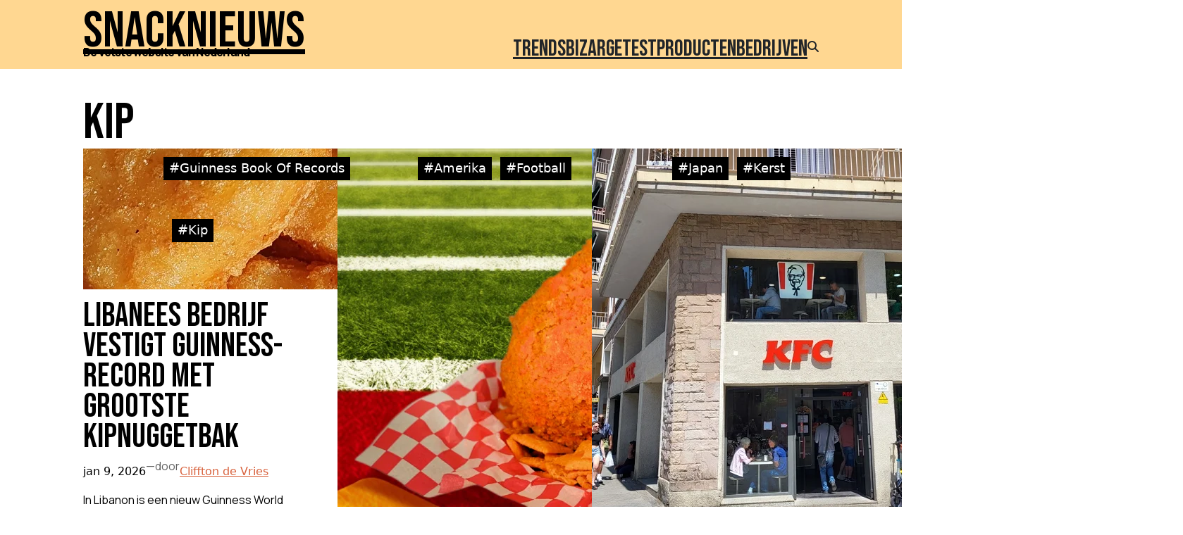

--- FILE ---
content_type: text/html; charset=UTF-8
request_url: https://www.snack-nieuws.nl/tag/kip/
body_size: 19626
content:
<!DOCTYPE html>
<html lang="nl-NL">
<head>
	<meta charset="UTF-8" />
	
        <!--noptimize-->
        <script type = "text/javascript">

            // 
            // Get screen dimensions, device pixel ration and set in a cookie.
            // 
            
                            var screen_width = Math.max( screen.width, screen.height );
            
            var devicePixelRatio = window.devicePixelRatio ? window.devicePixelRatio : 1;

            document.cookie = 'resolution=' + screen_width + ',' + devicePixelRatio + '; SameSite=Strict; path=/';

        </script> 
        <!--/noptimize--> <meta name="viewport" content="width=device-width, initial-scale=1" />
<meta name='robots' content='index, follow, max-image-preview:large, max-snippet:-1, max-video-preview:-1' />
	<style>img:is([sizes="auto" i], [sizes^="auto," i]) { contain-intrinsic-size: 3000px 1500px }</style>
	
	<!-- This site is optimized with the Yoast SEO plugin v26.3 - https://yoast.com/wordpress/plugins/seo/ -->
	<link rel="canonical" href="https://www.snack-nieuws.nl/tag/kip/" />
	<link rel="next" href="https://www.snack-nieuws.nl/tag/kip/page/2/" />
	<meta property="og:locale" content="nl_NL" />
	<meta property="og:type" content="article" />
	<meta property="og:title" content="kip Archieven - Snacknieuws" />
	<meta property="og:url" content="https://www.snack-nieuws.nl/tag/kip/" />
	<meta property="og:site_name" content="Snacknieuws" />
	<meta name="twitter:card" content="summary_large_image" />
	<meta name="twitter:site" content="@snacknieuws" />
	<script type="application/ld+json" class="yoast-schema-graph">{"@context":"https://schema.org","@graph":[{"@type":"CollectionPage","@id":"https://www.snack-nieuws.nl/tag/kip/","url":"https://www.snack-nieuws.nl/tag/kip/","name":"kip Archieven - Snacknieuws","isPartOf":{"@id":"https://www.snack-nieuws.nl/#website"},"primaryImageOfPage":{"@id":"https://www.snack-nieuws.nl/tag/kip/#primaryimage"},"image":{"@id":"https://www.snack-nieuws.nl/tag/kip/#primaryimage"},"thumbnailUrl":"https://www.snack-nieuws.nl/wp-content/uploads/2023/08/McDonalds_Nuggets_feat.jpg","breadcrumb":{"@id":"https://www.snack-nieuws.nl/tag/kip/#breadcrumb"},"inLanguage":"nl-NL"},{"@type":"ImageObject","inLanguage":"nl-NL","@id":"https://www.snack-nieuws.nl/tag/kip/#primaryimage","url":"https://www.snack-nieuws.nl/wp-content/uploads/2023/08/McDonalds_Nuggets_feat.jpg","contentUrl":"https://www.snack-nieuws.nl/wp-content/uploads/2023/08/McDonalds_Nuggets_feat.jpg","width":800,"height":200},{"@type":"BreadcrumbList","@id":"https://www.snack-nieuws.nl/tag/kip/#breadcrumb","itemListElement":[{"@type":"ListItem","position":1,"name":"Home","item":"https://www.snack-nieuws.nl/"},{"@type":"ListItem","position":2,"name":"kip"}]},{"@type":"WebSite","@id":"https://www.snack-nieuws.nl/#website","url":"https://www.snack-nieuws.nl/","name":"Snacknieuws","description":"De vetste website van Nederland","publisher":{"@id":"https://www.snack-nieuws.nl/#organization"},"potentialAction":[{"@type":"SearchAction","target":{"@type":"EntryPoint","urlTemplate":"https://www.snack-nieuws.nl/?s={search_term_string}"},"query-input":{"@type":"PropertyValueSpecification","valueRequired":true,"valueName":"search_term_string"}}],"inLanguage":"nl-NL"},{"@type":"Organization","@id":"https://www.snack-nieuws.nl/#organization","name":"Snacknieuws","url":"https://www.snack-nieuws.nl/","logo":{"@type":"ImageObject","inLanguage":"nl-NL","@id":"https://www.snack-nieuws.nl/#/schema/logo/image/","url":"https://www.snack-nieuws.nl/wp-content/uploads/2020/03/cropped-cropped-logo_snacknieuws_75-1.png","contentUrl":"https://www.snack-nieuws.nl/wp-content/uploads/2020/03/cropped-cropped-logo_snacknieuws_75-1.png","width":75,"height":75,"caption":"Snacknieuws"},"image":{"@id":"https://www.snack-nieuws.nl/#/schema/logo/image/"},"sameAs":["https://www.facebook.com/Snacknieuws","https://x.com/snacknieuws"]}]}</script>
	<!-- / Yoast SEO plugin. -->


<title>kip Archieven - Snacknieuws</title>
<link rel='dns-prefetch' href='//www.googletagmanager.com' />
<link rel='dns-prefetch' href='//pagead2.googlesyndication.com' />
<script id="wpp-js" src="https://www.snack-nieuws.nl/wp-content/plugins/wordpress-popular-posts/assets/js/wpp.min.js?ver=7.3.6" data-sampling="0" data-sampling-rate="100" data-api-url="https://www.snack-nieuws.nl/wp-json/wordpress-popular-posts" data-post-id="0" data-token="d39ee44c3b" data-lang="0" data-debug="0"></script>
<script>
window._wpemojiSettings = {"baseUrl":"https:\/\/s.w.org\/images\/core\/emoji\/16.0.1\/72x72\/","ext":".png","svgUrl":"https:\/\/s.w.org\/images\/core\/emoji\/16.0.1\/svg\/","svgExt":".svg","source":{"concatemoji":"https:\/\/www.snack-nieuws.nl\/wp-includes\/js\/wp-emoji-release.min.js?ver=6.8.3"}};
/*! This file is auto-generated */
!function(s,n){var o,i,e;function c(e){try{var t={supportTests:e,timestamp:(new Date).valueOf()};sessionStorage.setItem(o,JSON.stringify(t))}catch(e){}}function p(e,t,n){e.clearRect(0,0,e.canvas.width,e.canvas.height),e.fillText(t,0,0);var t=new Uint32Array(e.getImageData(0,0,e.canvas.width,e.canvas.height).data),a=(e.clearRect(0,0,e.canvas.width,e.canvas.height),e.fillText(n,0,0),new Uint32Array(e.getImageData(0,0,e.canvas.width,e.canvas.height).data));return t.every(function(e,t){return e===a[t]})}function u(e,t){e.clearRect(0,0,e.canvas.width,e.canvas.height),e.fillText(t,0,0);for(var n=e.getImageData(16,16,1,1),a=0;a<n.data.length;a++)if(0!==n.data[a])return!1;return!0}function f(e,t,n,a){switch(t){case"flag":return n(e,"\ud83c\udff3\ufe0f\u200d\u26a7\ufe0f","\ud83c\udff3\ufe0f\u200b\u26a7\ufe0f")?!1:!n(e,"\ud83c\udde8\ud83c\uddf6","\ud83c\udde8\u200b\ud83c\uddf6")&&!n(e,"\ud83c\udff4\udb40\udc67\udb40\udc62\udb40\udc65\udb40\udc6e\udb40\udc67\udb40\udc7f","\ud83c\udff4\u200b\udb40\udc67\u200b\udb40\udc62\u200b\udb40\udc65\u200b\udb40\udc6e\u200b\udb40\udc67\u200b\udb40\udc7f");case"emoji":return!a(e,"\ud83e\udedf")}return!1}function g(e,t,n,a){var r="undefined"!=typeof WorkerGlobalScope&&self instanceof WorkerGlobalScope?new OffscreenCanvas(300,150):s.createElement("canvas"),o=r.getContext("2d",{willReadFrequently:!0}),i=(o.textBaseline="top",o.font="600 32px Arial",{});return e.forEach(function(e){i[e]=t(o,e,n,a)}),i}function t(e){var t=s.createElement("script");t.src=e,t.defer=!0,s.head.appendChild(t)}"undefined"!=typeof Promise&&(o="wpEmojiSettingsSupports",i=["flag","emoji"],n.supports={everything:!0,everythingExceptFlag:!0},e=new Promise(function(e){s.addEventListener("DOMContentLoaded",e,{once:!0})}),new Promise(function(t){var n=function(){try{var e=JSON.parse(sessionStorage.getItem(o));if("object"==typeof e&&"number"==typeof e.timestamp&&(new Date).valueOf()<e.timestamp+604800&&"object"==typeof e.supportTests)return e.supportTests}catch(e){}return null}();if(!n){if("undefined"!=typeof Worker&&"undefined"!=typeof OffscreenCanvas&&"undefined"!=typeof URL&&URL.createObjectURL&&"undefined"!=typeof Blob)try{var e="postMessage("+g.toString()+"("+[JSON.stringify(i),f.toString(),p.toString(),u.toString()].join(",")+"));",a=new Blob([e],{type:"text/javascript"}),r=new Worker(URL.createObjectURL(a),{name:"wpTestEmojiSupports"});return void(r.onmessage=function(e){c(n=e.data),r.terminate(),t(n)})}catch(e){}c(n=g(i,f,p,u))}t(n)}).then(function(e){for(var t in e)n.supports[t]=e[t],n.supports.everything=n.supports.everything&&n.supports[t],"flag"!==t&&(n.supports.everythingExceptFlag=n.supports.everythingExceptFlag&&n.supports[t]);n.supports.everythingExceptFlag=n.supports.everythingExceptFlag&&!n.supports.flag,n.DOMReady=!1,n.readyCallback=function(){n.DOMReady=!0}}).then(function(){return e}).then(function(){var e;n.supports.everything||(n.readyCallback(),(e=n.source||{}).concatemoji?t(e.concatemoji):e.wpemoji&&e.twemoji&&(t(e.twemoji),t(e.wpemoji)))}))}((window,document),window._wpemojiSettings);
</script>
<style id='wp-block-site-title-inline-css'>
.wp-block-site-title{box-sizing:border-box}.wp-block-site-title :where(a){color:inherit;font-family:inherit;font-size:inherit;font-style:inherit;font-weight:inherit;letter-spacing:inherit;line-height:inherit;text-decoration:inherit}
</style>
<style id='wp-block-paragraph-inline-css'>
.is-small-text{font-size:.875em}.is-regular-text{font-size:1em}.is-large-text{font-size:2.25em}.is-larger-text{font-size:3em}.has-drop-cap:not(:focus):first-letter{float:left;font-size:8.4em;font-style:normal;font-weight:100;line-height:.68;margin:.05em .1em 0 0;text-transform:uppercase}body.rtl .has-drop-cap:not(:focus):first-letter{float:none;margin-left:.1em}p.has-drop-cap.has-background{overflow:hidden}:root :where(p.has-background){padding:1.25em 2.375em}:where(p.has-text-color:not(.has-link-color)) a{color:inherit}p.has-text-align-left[style*="writing-mode:vertical-lr"],p.has-text-align-right[style*="writing-mode:vertical-rl"]{rotate:180deg}
</style>
<style id='wp-block-group-inline-css'>
.wp-block-group{box-sizing:border-box}:where(.wp-block-group.wp-block-group-is-layout-constrained){position:relative}
</style>
<style id='wp-block-navigation-link-inline-css'>
.wp-block-navigation .wp-block-navigation-item__label{overflow-wrap:break-word}.wp-block-navigation .wp-block-navigation-item__description{display:none}.link-ui-tools{border-top:1px solid #f0f0f0;padding:8px}.link-ui-block-inserter{padding-top:8px}.link-ui-block-inserter__back{margin-left:8px;text-transform:uppercase}

				.is-style-arrow-link .wp-block-navigation-item__label:after {
					content: "\2197";
					padding-inline-start: 0.25rem;
					vertical-align: middle;
					text-decoration: none;
					display: inline-block;
				}
</style>
<link rel='stylesheet' id='wp-block-navigation-css' href='https://www.snack-nieuws.nl/wp-includes/blocks/navigation/style.min.css?ver=6.8.3' media='all' />
<style id='wp-block-search-inline-css'>
.wp-block-search__button{margin-left:10px;word-break:normal}.wp-block-search__button.has-icon{line-height:0}.wp-block-search__button svg{height:1.25em;min-height:24px;min-width:24px;width:1.25em;fill:currentColor;vertical-align:text-bottom}:where(.wp-block-search__button){border:1px solid #ccc;padding:6px 10px}.wp-block-search__inside-wrapper{display:flex;flex:auto;flex-wrap:nowrap;max-width:100%}.wp-block-search__label{width:100%}.wp-block-search__input{appearance:none;border:1px solid #949494;flex-grow:1;margin-left:0;margin-right:0;min-width:3rem;padding:8px;text-decoration:unset!important}.wp-block-search.wp-block-search__button-only .wp-block-search__button{box-sizing:border-box;display:flex;flex-shrink:0;justify-content:center;margin-left:0;max-width:100%}.wp-block-search.wp-block-search__button-only .wp-block-search__inside-wrapper{min-width:0!important;transition-property:width}.wp-block-search.wp-block-search__button-only .wp-block-search__input{flex-basis:100%;transition-duration:.3s}.wp-block-search.wp-block-search__button-only.wp-block-search__searchfield-hidden,.wp-block-search.wp-block-search__button-only.wp-block-search__searchfield-hidden .wp-block-search__inside-wrapper{overflow:hidden}.wp-block-search.wp-block-search__button-only.wp-block-search__searchfield-hidden .wp-block-search__input{border-left-width:0!important;border-right-width:0!important;flex-basis:0;flex-grow:0;margin:0;min-width:0!important;padding-left:0!important;padding-right:0!important;width:0!important}:where(.wp-block-search__input){font-family:inherit;font-size:inherit;font-style:inherit;font-weight:inherit;letter-spacing:inherit;line-height:inherit;text-transform:inherit}:where(.wp-block-search__button-inside .wp-block-search__inside-wrapper){border:1px solid #949494;box-sizing:border-box;padding:4px}:where(.wp-block-search__button-inside .wp-block-search__inside-wrapper) .wp-block-search__input{border:none;border-radius:0;padding:0 4px}:where(.wp-block-search__button-inside .wp-block-search__inside-wrapper) .wp-block-search__input:focus{outline:none}:where(.wp-block-search__button-inside .wp-block-search__inside-wrapper) :where(.wp-block-search__button){padding:4px 8px}.wp-block-search.aligncenter .wp-block-search__inside-wrapper{margin:auto}.wp-block[data-align=right] .wp-block-search.wp-block-search__button-only .wp-block-search__inside-wrapper{float:right}
</style>
<style id='wp-block-query-title-inline-css'>
.wp-block-query-title{box-sizing:border-box}
</style>
<style id='wp-block-post-terms-inline-css'>
.wp-block-post-terms{box-sizing:border-box}.wp-block-post-terms .wp-block-post-terms__separator{white-space:pre-wrap}

				.is-style-pill a,
				.is-style-pill span:not([class], [data-rich-text-placeholder]) {
					display: inline-block;
					background-color: var(--wp--preset--color--base-2);
					padding: 0.375rem 0.875rem;
					border-radius: var(--wp--preset--spacing--20);
				}

				.is-style-pill a:hover {
					background-color: var(--wp--preset--color--contrast-3);
				}
</style>
<style id='wp-block-post-featured-image-inline-css'>
.wp-block-post-featured-image{margin-left:0;margin-right:0}.wp-block-post-featured-image a{display:block;height:100%}.wp-block-post-featured-image :where(img){box-sizing:border-box;height:auto;max-width:100%;vertical-align:bottom;width:100%}.wp-block-post-featured-image.alignfull img,.wp-block-post-featured-image.alignwide img{width:100%}.wp-block-post-featured-image .wp-block-post-featured-image__overlay.has-background-dim{background-color:#000;inset:0;position:absolute}.wp-block-post-featured-image{position:relative}.wp-block-post-featured-image .wp-block-post-featured-image__overlay.has-background-gradient{background-color:initial}.wp-block-post-featured-image .wp-block-post-featured-image__overlay.has-background-dim-0{opacity:0}.wp-block-post-featured-image .wp-block-post-featured-image__overlay.has-background-dim-10{opacity:.1}.wp-block-post-featured-image .wp-block-post-featured-image__overlay.has-background-dim-20{opacity:.2}.wp-block-post-featured-image .wp-block-post-featured-image__overlay.has-background-dim-30{opacity:.3}.wp-block-post-featured-image .wp-block-post-featured-image__overlay.has-background-dim-40{opacity:.4}.wp-block-post-featured-image .wp-block-post-featured-image__overlay.has-background-dim-50{opacity:.5}.wp-block-post-featured-image .wp-block-post-featured-image__overlay.has-background-dim-60{opacity:.6}.wp-block-post-featured-image .wp-block-post-featured-image__overlay.has-background-dim-70{opacity:.7}.wp-block-post-featured-image .wp-block-post-featured-image__overlay.has-background-dim-80{opacity:.8}.wp-block-post-featured-image .wp-block-post-featured-image__overlay.has-background-dim-90{opacity:.9}.wp-block-post-featured-image .wp-block-post-featured-image__overlay.has-background-dim-100{opacity:1}.wp-block-post-featured-image:where(.alignleft,.alignright){width:100%}
</style>
<style id='wp-block-post-title-inline-css'>
.wp-block-post-title{box-sizing:border-box;word-break:break-word}.wp-block-post-title :where(a){display:inline-block;font-family:inherit;font-size:inherit;font-style:inherit;font-weight:inherit;letter-spacing:inherit;line-height:inherit;text-decoration:inherit}
</style>
<style id='wp-block-post-date-inline-css'>
.wp-block-post-date{box-sizing:border-box}
</style>
<style id='wp-block-post-author-name-inline-css'>
.wp-block-post-author-name{box-sizing:border-box}
</style>
<style id='wp-block-post-excerpt-inline-css'>
:where(.wp-block-post-excerpt){box-sizing:border-box;margin-bottom:var(--wp--style--block-gap);margin-top:var(--wp--style--block-gap)}.wp-block-post-excerpt__excerpt{margin-bottom:0;margin-top:0}.wp-block-post-excerpt__more-text{margin-bottom:0;margin-top:var(--wp--style--block-gap)}.wp-block-post-excerpt__more-link{display:inline-block}
</style>
<style id='wp-block-post-template-inline-css'>
.wp-block-post-template{box-sizing:border-box;list-style:none;margin-bottom:0;margin-top:0;max-width:100%;padding:0}.wp-block-post-template.is-flex-container{display:flex;flex-direction:row;flex-wrap:wrap;gap:1.25em}.wp-block-post-template.is-flex-container>li{margin:0;width:100%}@media (min-width:600px){.wp-block-post-template.is-flex-container.is-flex-container.columns-2>li{width:calc(50% - .625em)}.wp-block-post-template.is-flex-container.is-flex-container.columns-3>li{width:calc(33.33333% - .83333em)}.wp-block-post-template.is-flex-container.is-flex-container.columns-4>li{width:calc(25% - .9375em)}.wp-block-post-template.is-flex-container.is-flex-container.columns-5>li{width:calc(20% - 1em)}.wp-block-post-template.is-flex-container.is-flex-container.columns-6>li{width:calc(16.66667% - 1.04167em)}}@media (max-width:600px){.wp-block-post-template-is-layout-grid.wp-block-post-template-is-layout-grid.wp-block-post-template-is-layout-grid.wp-block-post-template-is-layout-grid{grid-template-columns:1fr}}.wp-block-post-template-is-layout-constrained>li>.alignright,.wp-block-post-template-is-layout-flow>li>.alignright{float:right;margin-inline-end:0;margin-inline-start:2em}.wp-block-post-template-is-layout-constrained>li>.alignleft,.wp-block-post-template-is-layout-flow>li>.alignleft{float:left;margin-inline-end:2em;margin-inline-start:0}.wp-block-post-template-is-layout-constrained>li>.aligncenter,.wp-block-post-template-is-layout-flow>li>.aligncenter{margin-inline-end:auto;margin-inline-start:auto}
</style>
<style id='wp-block-query-pagination-inline-css'>
.wp-block-query-pagination.is-content-justification-space-between>.wp-block-query-pagination-next:last-of-type{margin-inline-start:auto}.wp-block-query-pagination.is-content-justification-space-between>.wp-block-query-pagination-previous:first-child{margin-inline-end:auto}.wp-block-query-pagination .wp-block-query-pagination-previous-arrow{display:inline-block;margin-right:1ch}.wp-block-query-pagination .wp-block-query-pagination-previous-arrow:not(.is-arrow-chevron){transform:scaleX(1)}.wp-block-query-pagination .wp-block-query-pagination-next-arrow{display:inline-block;margin-left:1ch}.wp-block-query-pagination .wp-block-query-pagination-next-arrow:not(.is-arrow-chevron){transform:scaleX(1)}.wp-block-query-pagination.aligncenter{justify-content:center}
</style>
<style id='wp-emoji-styles-inline-css'>

	img.wp-smiley, img.emoji {
		display: inline !important;
		border: none !important;
		box-shadow: none !important;
		height: 1em !important;
		width: 1em !important;
		margin: 0 0.07em !important;
		vertical-align: -0.1em !important;
		background: none !important;
		padding: 0 !important;
	}
</style>
<style id='wp-block-library-inline-css'>
:root{--wp-admin-theme-color:#007cba;--wp-admin-theme-color--rgb:0,124,186;--wp-admin-theme-color-darker-10:#006ba1;--wp-admin-theme-color-darker-10--rgb:0,107,161;--wp-admin-theme-color-darker-20:#005a87;--wp-admin-theme-color-darker-20--rgb:0,90,135;--wp-admin-border-width-focus:2px;--wp-block-synced-color:#7a00df;--wp-block-synced-color--rgb:122,0,223;--wp-bound-block-color:var(--wp-block-synced-color)}@media (min-resolution:192dpi){:root{--wp-admin-border-width-focus:1.5px}}.wp-element-button{cursor:pointer}:root{--wp--preset--font-size--normal:16px;--wp--preset--font-size--huge:42px}:root .has-very-light-gray-background-color{background-color:#eee}:root .has-very-dark-gray-background-color{background-color:#313131}:root .has-very-light-gray-color{color:#eee}:root .has-very-dark-gray-color{color:#313131}:root .has-vivid-green-cyan-to-vivid-cyan-blue-gradient-background{background:linear-gradient(135deg,#00d084,#0693e3)}:root .has-purple-crush-gradient-background{background:linear-gradient(135deg,#34e2e4,#4721fb 50%,#ab1dfe)}:root .has-hazy-dawn-gradient-background{background:linear-gradient(135deg,#faaca8,#dad0ec)}:root .has-subdued-olive-gradient-background{background:linear-gradient(135deg,#fafae1,#67a671)}:root .has-atomic-cream-gradient-background{background:linear-gradient(135deg,#fdd79a,#004a59)}:root .has-nightshade-gradient-background{background:linear-gradient(135deg,#330968,#31cdcf)}:root .has-midnight-gradient-background{background:linear-gradient(135deg,#020381,#2874fc)}.has-regular-font-size{font-size:1em}.has-larger-font-size{font-size:2.625em}.has-normal-font-size{font-size:var(--wp--preset--font-size--normal)}.has-huge-font-size{font-size:var(--wp--preset--font-size--huge)}.has-text-align-center{text-align:center}.has-text-align-left{text-align:left}.has-text-align-right{text-align:right}#end-resizable-editor-section{display:none}.aligncenter{clear:both}.items-justified-left{justify-content:flex-start}.items-justified-center{justify-content:center}.items-justified-right{justify-content:flex-end}.items-justified-space-between{justify-content:space-between}.screen-reader-text{border:0;clip-path:inset(50%);height:1px;margin:-1px;overflow:hidden;padding:0;position:absolute;width:1px;word-wrap:normal!important}.screen-reader-text:focus{background-color:#ddd;clip-path:none;color:#444;display:block;font-size:1em;height:auto;left:5px;line-height:normal;padding:15px 23px 14px;text-decoration:none;top:5px;width:auto;z-index:100000}html :where(.has-border-color){border-style:solid}html :where([style*=border-top-color]){border-top-style:solid}html :where([style*=border-right-color]){border-right-style:solid}html :where([style*=border-bottom-color]){border-bottom-style:solid}html :where([style*=border-left-color]){border-left-style:solid}html :where([style*=border-width]){border-style:solid}html :where([style*=border-top-width]){border-top-style:solid}html :where([style*=border-right-width]){border-right-style:solid}html :where([style*=border-bottom-width]){border-bottom-style:solid}html :where([style*=border-left-width]){border-left-style:solid}html :where(img[class*=wp-image-]){height:auto;max-width:100%}:where(figure){margin:0 0 1em}html :where(.is-position-sticky){--wp-admin--admin-bar--position-offset:var(--wp-admin--admin-bar--height,0px)}@media screen and (max-width:600px){html :where(.is-position-sticky){--wp-admin--admin-bar--position-offset:0px}}
</style>
<link rel='stylesheet' id='responsive-block-swap-style-css' href='https://www.snack-nieuws.nl/wp-content/plugins/responsive-block-swap/build/style-index.css?ver=00db415023f0943f2cc6' media='all' />
<style id='global-styles-inline-css'>
:root{--wp--preset--aspect-ratio--square: 1;--wp--preset--aspect-ratio--4-3: 4/3;--wp--preset--aspect-ratio--3-4: 3/4;--wp--preset--aspect-ratio--3-2: 3/2;--wp--preset--aspect-ratio--2-3: 2/3;--wp--preset--aspect-ratio--16-9: 16/9;--wp--preset--aspect-ratio--9-16: 9/16;--wp--preset--color--black: #000000;--wp--preset--color--cyan-bluish-gray: #abb8c3;--wp--preset--color--white: #ffffff;--wp--preset--color--pale-pink: #f78da7;--wp--preset--color--vivid-red: #cf2e2e;--wp--preset--color--luminous-vivid-orange: #ff6900;--wp--preset--color--luminous-vivid-amber: #fcb900;--wp--preset--color--light-green-cyan: #7bdcb5;--wp--preset--color--vivid-green-cyan: #00d084;--wp--preset--color--pale-cyan-blue: #8ed1fc;--wp--preset--color--vivid-cyan-blue: #0693e3;--wp--preset--color--vivid-purple: #9b51e0;--wp--preset--color--base: #f9f9f9;--wp--preset--color--base-2: #ffffff;--wp--preset--color--contrast: #111111;--wp--preset--color--contrast-2: #636363;--wp--preset--color--contrast-3: #A4A4A4;--wp--preset--color--accent: #cfcabe;--wp--preset--color--accent-2: #c2a990;--wp--preset--color--accent-3: #d8613c;--wp--preset--color--accent-4: #b1c5a4;--wp--preset--color--accent-5: #b5bdbc;--wp--preset--gradient--vivid-cyan-blue-to-vivid-purple: linear-gradient(135deg,rgba(6,147,227,1) 0%,rgb(155,81,224) 100%);--wp--preset--gradient--light-green-cyan-to-vivid-green-cyan: linear-gradient(135deg,rgb(122,220,180) 0%,rgb(0,208,130) 100%);--wp--preset--gradient--luminous-vivid-amber-to-luminous-vivid-orange: linear-gradient(135deg,rgba(252,185,0,1) 0%,rgba(255,105,0,1) 100%);--wp--preset--gradient--luminous-vivid-orange-to-vivid-red: linear-gradient(135deg,rgba(255,105,0,1) 0%,rgb(207,46,46) 100%);--wp--preset--gradient--very-light-gray-to-cyan-bluish-gray: linear-gradient(135deg,rgb(238,238,238) 0%,rgb(169,184,195) 100%);--wp--preset--gradient--cool-to-warm-spectrum: linear-gradient(135deg,rgb(74,234,220) 0%,rgb(151,120,209) 20%,rgb(207,42,186) 40%,rgb(238,44,130) 60%,rgb(251,105,98) 80%,rgb(254,248,76) 100%);--wp--preset--gradient--blush-light-purple: linear-gradient(135deg,rgb(255,206,236) 0%,rgb(152,150,240) 100%);--wp--preset--gradient--blush-bordeaux: linear-gradient(135deg,rgb(254,205,165) 0%,rgb(254,45,45) 50%,rgb(107,0,62) 100%);--wp--preset--gradient--luminous-dusk: linear-gradient(135deg,rgb(255,203,112) 0%,rgb(199,81,192) 50%,rgb(65,88,208) 100%);--wp--preset--gradient--pale-ocean: linear-gradient(135deg,rgb(255,245,203) 0%,rgb(182,227,212) 50%,rgb(51,167,181) 100%);--wp--preset--gradient--electric-grass: linear-gradient(135deg,rgb(202,248,128) 0%,rgb(113,206,126) 100%);--wp--preset--gradient--midnight: linear-gradient(135deg,rgb(2,3,129) 0%,rgb(40,116,252) 100%);--wp--preset--gradient--gradient-1: linear-gradient(to bottom, #cfcabe 0%, #F9F9F9 100%);--wp--preset--gradient--gradient-2: linear-gradient(to bottom, #C2A990 0%, #F9F9F9 100%);--wp--preset--gradient--gradient-3: linear-gradient(to bottom, #D8613C 0%, #F9F9F9 100%);--wp--preset--gradient--gradient-4: linear-gradient(to bottom, #B1C5A4 0%, #F9F9F9 100%);--wp--preset--gradient--gradient-5: linear-gradient(to bottom, #B5BDBC 0%, #F9F9F9 100%);--wp--preset--gradient--gradient-6: linear-gradient(to bottom, #A4A4A4 0%, #F9F9F9 100%);--wp--preset--gradient--gradient-7: linear-gradient(to bottom, #cfcabe 50%, #F9F9F9 50%);--wp--preset--gradient--gradient-8: linear-gradient(to bottom, #C2A990 50%, #F9F9F9 50%);--wp--preset--gradient--gradient-9: linear-gradient(to bottom, #D8613C 50%, #F9F9F9 50%);--wp--preset--gradient--gradient-10: linear-gradient(to bottom, #B1C5A4 50%, #F9F9F9 50%);--wp--preset--gradient--gradient-11: linear-gradient(to bottom, #B5BDBC 50%, #F9F9F9 50%);--wp--preset--gradient--gradient-12: linear-gradient(to bottom, #A4A4A4 50%, #F9F9F9 50%);--wp--preset--font-size--small: 0.9rem;--wp--preset--font-size--medium: 1.05rem;--wp--preset--font-size--large: clamp(1.39rem, 1.39rem + ((1vw - 0.2rem) * 0.767), 1.85rem);--wp--preset--font-size--x-large: clamp(1.85rem, 1.85rem + ((1vw - 0.2rem) * 1.083), 2.5rem);--wp--preset--font-size--xx-large: clamp(2.5rem, 2.5rem + ((1vw - 0.2rem) * 1.283), 3.27rem);--wp--preset--font-family--body: "Inter", sans-serif;--wp--preset--font-family--heading: Cardo;--wp--preset--font-family--system-sans-serif: -apple-system, BlinkMacSystemFont, avenir next, avenir, segoe ui, helvetica neue, helvetica, Cantarell, Ubuntu, roboto, noto, arial, sans-serif;--wp--preset--font-family--system-serif: Iowan Old Style, Apple Garamond, Baskerville, Times New Roman, Droid Serif, Times, Source Serif Pro, serif, Apple Color Emoji, Segoe UI Emoji, Segoe UI Symbol;--wp--preset--spacing--20: min(1.5rem, 2vw);--wp--preset--spacing--30: min(2.5rem, 3vw);--wp--preset--spacing--40: min(4rem, 5vw);--wp--preset--spacing--50: min(6.5rem, 8vw);--wp--preset--spacing--60: min(10.5rem, 13vw);--wp--preset--spacing--70: 3.38rem;--wp--preset--spacing--80: 5.06rem;--wp--preset--spacing--10: 1rem;--wp--preset--shadow--natural: 6px 6px 9px rgba(0, 0, 0, 0.2);--wp--preset--shadow--deep: 12px 12px 50px rgba(0, 0, 0, 0.4);--wp--preset--shadow--sharp: 6px 6px 0px rgba(0, 0, 0, 0.2);--wp--preset--shadow--outlined: 6px 6px 0px -3px rgba(255, 255, 255, 1), 6px 6px rgba(0, 0, 0, 1);--wp--preset--shadow--crisp: 6px 6px 0px rgba(0, 0, 0, 1);}:root { --wp--style--global--content-size: 620px;--wp--style--global--wide-size: 1280px; }:where(body) { margin: 0; }.wp-site-blocks { padding-top: var(--wp--style--root--padding-top); padding-bottom: var(--wp--style--root--padding-bottom); }.has-global-padding { padding-right: var(--wp--style--root--padding-right); padding-left: var(--wp--style--root--padding-left); }.has-global-padding > .alignfull { margin-right: calc(var(--wp--style--root--padding-right) * -1); margin-left: calc(var(--wp--style--root--padding-left) * -1); }.has-global-padding :where(:not(.alignfull.is-layout-flow) > .has-global-padding:not(.wp-block-block, .alignfull)) { padding-right: 0; padding-left: 0; }.has-global-padding :where(:not(.alignfull.is-layout-flow) > .has-global-padding:not(.wp-block-block, .alignfull)) > .alignfull { margin-left: 0; margin-right: 0; }.wp-site-blocks > .alignleft { float: left; margin-right: 2em; }.wp-site-blocks > .alignright { float: right; margin-left: 2em; }.wp-site-blocks > .aligncenter { justify-content: center; margin-left: auto; margin-right: auto; }:where(.wp-site-blocks) > * { margin-block-start: 1.2rem; margin-block-end: 0; }:where(.wp-site-blocks) > :first-child { margin-block-start: 0; }:where(.wp-site-blocks) > :last-child { margin-block-end: 0; }:root { --wp--style--block-gap: 1.2rem; }:root :where(.is-layout-flow) > :first-child{margin-block-start: 0;}:root :where(.is-layout-flow) > :last-child{margin-block-end: 0;}:root :where(.is-layout-flow) > *{margin-block-start: 1.2rem;margin-block-end: 0;}:root :where(.is-layout-constrained) > :first-child{margin-block-start: 0;}:root :where(.is-layout-constrained) > :last-child{margin-block-end: 0;}:root :where(.is-layout-constrained) > *{margin-block-start: 1.2rem;margin-block-end: 0;}:root :where(.is-layout-flex){gap: 1.2rem;}:root :where(.is-layout-grid){gap: 1.2rem;}.is-layout-flow > .alignleft{float: left;margin-inline-start: 0;margin-inline-end: 2em;}.is-layout-flow > .alignright{float: right;margin-inline-start: 2em;margin-inline-end: 0;}.is-layout-flow > .aligncenter{margin-left: auto !important;margin-right: auto !important;}.is-layout-constrained > .alignleft{float: left;margin-inline-start: 0;margin-inline-end: 2em;}.is-layout-constrained > .alignright{float: right;margin-inline-start: 2em;margin-inline-end: 0;}.is-layout-constrained > .aligncenter{margin-left: auto !important;margin-right: auto !important;}.is-layout-constrained > :where(:not(.alignleft):not(.alignright):not(.alignfull)){max-width: var(--wp--style--global--content-size);margin-left: auto !important;margin-right: auto !important;}.is-layout-constrained > .alignwide{max-width: var(--wp--style--global--wide-size);}body .is-layout-flex{display: flex;}.is-layout-flex{flex-wrap: wrap;align-items: center;}.is-layout-flex > :is(*, div){margin: 0;}body .is-layout-grid{display: grid;}.is-layout-grid > :is(*, div){margin: 0;}body{background-color: #ffd791;color: var(--wp--preset--color--contrast);font-family: var(--wp--preset--font-family--body);font-size: var(--wp--preset--font-size--medium);font-style: normal;font-weight: 400;line-height: 1.55;--wp--style--root--padding-top: 0px;--wp--style--root--padding-right: var(--wp--preset--spacing--50);--wp--style--root--padding-bottom: 0px;--wp--style--root--padding-left: var(--wp--preset--spacing--50);}a:where(:not(.wp-element-button)){color: var(--wp--preset--color--contrast);text-decoration: underline;}:root :where(a:where(:not(.wp-element-button)):hover){text-decoration: none;}h1, h2, h3, h4, h5, h6{color: var(--wp--preset--color--contrast);font-family: var(--wp--preset--font-family--heading);font-weight: 400;line-height: 1.2;}h1{font-size: var(--wp--preset--font-size--xx-large);line-height: 1.15;}h2{font-size: var(--wp--preset--font-size--x-large);}h3{font-size: var(--wp--preset--font-size--large);}h4{font-size: clamp(1.1rem, 1.1rem + ((1vw - 0.2rem) * 0.767), 1.5rem);}h5{font-size: var(--wp--preset--font-size--medium);}h6{font-size: var(--wp--preset--font-size--small);}:root :where(.wp-element-button, .wp-block-button__link){background-color: var(--wp--preset--color--contrast);border-radius: .33rem;border-color: var(--wp--preset--color--contrast);border-width: 0;color: var(--wp--preset--color--base);font-family: inherit;font-size: var(--wp--preset--font-size--small);font-style: normal;font-weight: 500;line-height: inherit;padding-top: 0.6rem;padding-right: 1rem;padding-bottom: 0.6rem;padding-left: 1rem;text-decoration: none;}:root :where(.wp-element-button:hover, .wp-block-button__link:hover){background-color: var(--wp--preset--color--contrast-2);border-color: var(--wp--preset--color--contrast-2);color: var(--wp--preset--color--base);}:root :where(.wp-element-button:focus, .wp-block-button__link:focus){background-color: var(--wp--preset--color--contrast-2);border-color: var(--wp--preset--color--contrast-2);color: var(--wp--preset--color--base);outline-color: var(--wp--preset--color--contrast);outline-offset: 2px;}:root :where(.wp-element-button:active, .wp-block-button__link:active){background-color: var(--wp--preset--color--contrast);color: var(--wp--preset--color--base);}:root :where(.wp-element-caption, .wp-block-audio figcaption, .wp-block-embed figcaption, .wp-block-gallery figcaption, .wp-block-image figcaption, .wp-block-table figcaption, .wp-block-video figcaption){color: var(--wp--preset--color--contrast-2);font-family: var(--wp--preset--font-family--body);font-size: 0.8rem;}.has-black-color{color: var(--wp--preset--color--black) !important;}.has-cyan-bluish-gray-color{color: var(--wp--preset--color--cyan-bluish-gray) !important;}.has-white-color{color: var(--wp--preset--color--white) !important;}.has-pale-pink-color{color: var(--wp--preset--color--pale-pink) !important;}.has-vivid-red-color{color: var(--wp--preset--color--vivid-red) !important;}.has-luminous-vivid-orange-color{color: var(--wp--preset--color--luminous-vivid-orange) !important;}.has-luminous-vivid-amber-color{color: var(--wp--preset--color--luminous-vivid-amber) !important;}.has-light-green-cyan-color{color: var(--wp--preset--color--light-green-cyan) !important;}.has-vivid-green-cyan-color{color: var(--wp--preset--color--vivid-green-cyan) !important;}.has-pale-cyan-blue-color{color: var(--wp--preset--color--pale-cyan-blue) !important;}.has-vivid-cyan-blue-color{color: var(--wp--preset--color--vivid-cyan-blue) !important;}.has-vivid-purple-color{color: var(--wp--preset--color--vivid-purple) !important;}.has-base-color{color: var(--wp--preset--color--base) !important;}.has-base-2-color{color: var(--wp--preset--color--base-2) !important;}.has-contrast-color{color: var(--wp--preset--color--contrast) !important;}.has-contrast-2-color{color: var(--wp--preset--color--contrast-2) !important;}.has-contrast-3-color{color: var(--wp--preset--color--contrast-3) !important;}.has-accent-color{color: var(--wp--preset--color--accent) !important;}.has-accent-2-color{color: var(--wp--preset--color--accent-2) !important;}.has-accent-3-color{color: var(--wp--preset--color--accent-3) !important;}.has-accent-4-color{color: var(--wp--preset--color--accent-4) !important;}.has-accent-5-color{color: var(--wp--preset--color--accent-5) !important;}.has-black-background-color{background-color: var(--wp--preset--color--black) !important;}.has-cyan-bluish-gray-background-color{background-color: var(--wp--preset--color--cyan-bluish-gray) !important;}.has-white-background-color{background-color: var(--wp--preset--color--white) !important;}.has-pale-pink-background-color{background-color: var(--wp--preset--color--pale-pink) !important;}.has-vivid-red-background-color{background-color: var(--wp--preset--color--vivid-red) !important;}.has-luminous-vivid-orange-background-color{background-color: var(--wp--preset--color--luminous-vivid-orange) !important;}.has-luminous-vivid-amber-background-color{background-color: var(--wp--preset--color--luminous-vivid-amber) !important;}.has-light-green-cyan-background-color{background-color: var(--wp--preset--color--light-green-cyan) !important;}.has-vivid-green-cyan-background-color{background-color: var(--wp--preset--color--vivid-green-cyan) !important;}.has-pale-cyan-blue-background-color{background-color: var(--wp--preset--color--pale-cyan-blue) !important;}.has-vivid-cyan-blue-background-color{background-color: var(--wp--preset--color--vivid-cyan-blue) !important;}.has-vivid-purple-background-color{background-color: var(--wp--preset--color--vivid-purple) !important;}.has-base-background-color{background-color: var(--wp--preset--color--base) !important;}.has-base-2-background-color{background-color: var(--wp--preset--color--base-2) !important;}.has-contrast-background-color{background-color: var(--wp--preset--color--contrast) !important;}.has-contrast-2-background-color{background-color: var(--wp--preset--color--contrast-2) !important;}.has-contrast-3-background-color{background-color: var(--wp--preset--color--contrast-3) !important;}.has-accent-background-color{background-color: var(--wp--preset--color--accent) !important;}.has-accent-2-background-color{background-color: var(--wp--preset--color--accent-2) !important;}.has-accent-3-background-color{background-color: var(--wp--preset--color--accent-3) !important;}.has-accent-4-background-color{background-color: var(--wp--preset--color--accent-4) !important;}.has-accent-5-background-color{background-color: var(--wp--preset--color--accent-5) !important;}.has-black-border-color{border-color: var(--wp--preset--color--black) !important;}.has-cyan-bluish-gray-border-color{border-color: var(--wp--preset--color--cyan-bluish-gray) !important;}.has-white-border-color{border-color: var(--wp--preset--color--white) !important;}.has-pale-pink-border-color{border-color: var(--wp--preset--color--pale-pink) !important;}.has-vivid-red-border-color{border-color: var(--wp--preset--color--vivid-red) !important;}.has-luminous-vivid-orange-border-color{border-color: var(--wp--preset--color--luminous-vivid-orange) !important;}.has-luminous-vivid-amber-border-color{border-color: var(--wp--preset--color--luminous-vivid-amber) !important;}.has-light-green-cyan-border-color{border-color: var(--wp--preset--color--light-green-cyan) !important;}.has-vivid-green-cyan-border-color{border-color: var(--wp--preset--color--vivid-green-cyan) !important;}.has-pale-cyan-blue-border-color{border-color: var(--wp--preset--color--pale-cyan-blue) !important;}.has-vivid-cyan-blue-border-color{border-color: var(--wp--preset--color--vivid-cyan-blue) !important;}.has-vivid-purple-border-color{border-color: var(--wp--preset--color--vivid-purple) !important;}.has-base-border-color{border-color: var(--wp--preset--color--base) !important;}.has-base-2-border-color{border-color: var(--wp--preset--color--base-2) !important;}.has-contrast-border-color{border-color: var(--wp--preset--color--contrast) !important;}.has-contrast-2-border-color{border-color: var(--wp--preset--color--contrast-2) !important;}.has-contrast-3-border-color{border-color: var(--wp--preset--color--contrast-3) !important;}.has-accent-border-color{border-color: var(--wp--preset--color--accent) !important;}.has-accent-2-border-color{border-color: var(--wp--preset--color--accent-2) !important;}.has-accent-3-border-color{border-color: var(--wp--preset--color--accent-3) !important;}.has-accent-4-border-color{border-color: var(--wp--preset--color--accent-4) !important;}.has-accent-5-border-color{border-color: var(--wp--preset--color--accent-5) !important;}.has-vivid-cyan-blue-to-vivid-purple-gradient-background{background: var(--wp--preset--gradient--vivid-cyan-blue-to-vivid-purple) !important;}.has-light-green-cyan-to-vivid-green-cyan-gradient-background{background: var(--wp--preset--gradient--light-green-cyan-to-vivid-green-cyan) !important;}.has-luminous-vivid-amber-to-luminous-vivid-orange-gradient-background{background: var(--wp--preset--gradient--luminous-vivid-amber-to-luminous-vivid-orange) !important;}.has-luminous-vivid-orange-to-vivid-red-gradient-background{background: var(--wp--preset--gradient--luminous-vivid-orange-to-vivid-red) !important;}.has-very-light-gray-to-cyan-bluish-gray-gradient-background{background: var(--wp--preset--gradient--very-light-gray-to-cyan-bluish-gray) !important;}.has-cool-to-warm-spectrum-gradient-background{background: var(--wp--preset--gradient--cool-to-warm-spectrum) !important;}.has-blush-light-purple-gradient-background{background: var(--wp--preset--gradient--blush-light-purple) !important;}.has-blush-bordeaux-gradient-background{background: var(--wp--preset--gradient--blush-bordeaux) !important;}.has-luminous-dusk-gradient-background{background: var(--wp--preset--gradient--luminous-dusk) !important;}.has-pale-ocean-gradient-background{background: var(--wp--preset--gradient--pale-ocean) !important;}.has-electric-grass-gradient-background{background: var(--wp--preset--gradient--electric-grass) !important;}.has-midnight-gradient-background{background: var(--wp--preset--gradient--midnight) !important;}.has-gradient-1-gradient-background{background: var(--wp--preset--gradient--gradient-1) !important;}.has-gradient-2-gradient-background{background: var(--wp--preset--gradient--gradient-2) !important;}.has-gradient-3-gradient-background{background: var(--wp--preset--gradient--gradient-3) !important;}.has-gradient-4-gradient-background{background: var(--wp--preset--gradient--gradient-4) !important;}.has-gradient-5-gradient-background{background: var(--wp--preset--gradient--gradient-5) !important;}.has-gradient-6-gradient-background{background: var(--wp--preset--gradient--gradient-6) !important;}.has-gradient-7-gradient-background{background: var(--wp--preset--gradient--gradient-7) !important;}.has-gradient-8-gradient-background{background: var(--wp--preset--gradient--gradient-8) !important;}.has-gradient-9-gradient-background{background: var(--wp--preset--gradient--gradient-9) !important;}.has-gradient-10-gradient-background{background: var(--wp--preset--gradient--gradient-10) !important;}.has-gradient-11-gradient-background{background: var(--wp--preset--gradient--gradient-11) !important;}.has-gradient-12-gradient-background{background: var(--wp--preset--gradient--gradient-12) !important;}.has-small-font-size{font-size: var(--wp--preset--font-size--small) !important;}.has-medium-font-size{font-size: var(--wp--preset--font-size--medium) !important;}.has-large-font-size{font-size: var(--wp--preset--font-size--large) !important;}.has-x-large-font-size{font-size: var(--wp--preset--font-size--x-large) !important;}.has-xx-large-font-size{font-size: var(--wp--preset--font-size--xx-large) !important;}.has-body-font-family{font-family: var(--wp--preset--font-family--body) !important;}.has-heading-font-family{font-family: var(--wp--preset--font-family--heading) !important;}.has-system-sans-serif-font-family{font-family: var(--wp--preset--font-family--system-sans-serif) !important;}.has-system-serif-font-family{font-family: var(--wp--preset--font-family--system-serif) !important;}:where(.wp-site-blocks *:focus){outline-width:2px;outline-style:solid}

.has-base-background-color {
 background-color: var(--yellow) !important
}
:root :where(.wp-block-navigation){font-weight: 500;}
:root :where(.wp-block-navigation a:where(:not(.wp-element-button))){text-decoration: none;}
:root :where(.wp-block-navigation a:where(:not(.wp-element-button)):hover){text-decoration: underline;}
:root :where(.wp-block-post-author-name){font-size: var(--wp--preset--font-size--small);}
:root :where(.wp-block-post-author-name a:where(:not(.wp-element-button))){text-decoration: none;}
:root :where(.wp-block-post-author-name a:where(:not(.wp-element-button)):hover){text-decoration: underline;}
:root :where(.wp-block-post-date){color: var(--wp--preset--color--contrast-2);font-size: var(--wp--preset--font-size--small);}
:root :where(.wp-block-post-date a:where(:not(.wp-element-button))){color: var(--wp--preset--color--contrast-2);text-decoration: none;}
:root :where(.wp-block-post-date a:where(:not(.wp-element-button)):hover){text-decoration: underline;}
:root :where(.wp-block-post-excerpt){line-height: 1.6;}
:root :where(.wp-block-post-featured-image img, .wp-block-post-featured-image .block-editor-media-placeholder, .wp-block-post-featured-image .wp-block-post-featured-image__overlay){border-radius: var(--wp--preset--spacing--20);}
:root :where(.wp-block-post-terms){font-size: var(--wp--preset--font-size--small);}:root :where(.wp-block-post-terms .wp-block-post-terms__prefix){color: var(--wp--preset--color--contrast-2);}
:root :where(.wp-block-post-terms a:where(:not(.wp-element-button))){text-decoration: none;}
:root :where(.wp-block-post-terms a:where(:not(.wp-element-button)):hover){text-decoration: underline;}
:root :where(.wp-block-post-title a:where(:not(.wp-element-button))){text-decoration: none;}
:root :where(.wp-block-post-title a:where(:not(.wp-element-button)):hover){text-decoration: underline;}
:root :where(.wp-block-query-title span){font-style: italic;}
:root :where(.wp-block-query-no-results){padding-top: var(--wp--preset--spacing--30);}
:root :where(.wp-block-search .wp-block-search__label, .wp-block-search .wp-block-search__input, .wp-block-search .wp-block-search__button){font-size: var(--wp--preset--font-size--small);}:root :where(.wp-block-search .wp-block-search__input){border-radius:.33rem}
:root :where(.wp-block-search .wp-element-button,.wp-block-search  .wp-block-button__link){border-radius: .33rem;}
:root :where(.wp-block-site-title){font-family: var(--wp--preset--font-family--body);font-size: clamp(0.875rem, 0.875rem + ((1vw - 0.2rem) * 0.542), 1.2rem);font-style: normal;font-weight: 600;}
:root :where(.wp-block-site-title a:where(:not(.wp-element-button))){text-decoration: none;}
:root :where(.wp-block-site-title a:where(:not(.wp-element-button)):hover){text-decoration: none;}
</style>
<style id='core-block-supports-inline-css'>
.wp-container-core-group-is-layout-47e5a185 > *{margin-block-start:0;margin-block-end:0;}.wp-container-core-group-is-layout-47e5a185 > * + *{margin-block-start:0px;margin-block-end:0;}.wp-container-core-group-is-layout-fbcf6490{gap:var(--wp--preset--spacing--20);}.wp-container-core-navigation-is-layout-cca85a86{gap:var(--wp--preset--spacing--20);justify-content:flex-end;}.wp-container-core-group-is-layout-bc8e6f51{justify-content:flex-start;}.wp-container-core-group-is-layout-b585a4aa{justify-content:space-between;}.wp-container-content-32e3a40d{flex-basis:min(2.5rem, 3vw);}.wp-container-core-group-is-layout-dfe8e91f{gap:0.3em;justify-content:flex-start;}.wp-container-core-group-is-layout-aa7ed19c{flex-wrap:nowrap;gap:0;flex-direction:column;align-items:flex-start;}.wp-container-core-post-template-is-layout-2d080239{grid-template-columns:repeat(3, minmax(0, 1fr));gap:var(--wp--preset--spacing--30);}.wp-container-core-query-pagination-is-layout-b2891da8{justify-content:space-between;}
</style>
<style id='wp-block-template-skip-link-inline-css'>

		.skip-link.screen-reader-text {
			border: 0;
			clip-path: inset(50%);
			height: 1px;
			margin: -1px;
			overflow: hidden;
			padding: 0;
			position: absolute !important;
			width: 1px;
			word-wrap: normal !important;
		}

		.skip-link.screen-reader-text:focus {
			background-color: #eee;
			clip-path: none;
			color: #444;
			display: block;
			font-size: 1em;
			height: auto;
			left: 5px;
			line-height: normal;
			padding: 15px 23px 14px;
			text-decoration: none;
			top: 5px;
			width: auto;
			z-index: 100000;
		}
</style>
<link rel='stylesheet' id='inf-font-awesome-css' href='https://www.snack-nieuws.nl/wp-content/plugins/post-slider-and-carousel/assets/css/font-awesome.min.css?ver=3.5.2' media='all' />
<link rel='stylesheet' id='owl-carousel-css' href='https://www.snack-nieuws.nl/wp-content/plugins/post-slider-and-carousel/assets/css/owl.carousel.min.css?ver=3.5.2' media='all' />
<link rel='stylesheet' id='psacp-public-style-css' href='https://www.snack-nieuws.nl/wp-content/plugins/post-slider-and-carousel/assets/css/psacp-public.min.css?ver=3.5.2' media='all' />
<link rel='stylesheet' id='better-recent-comments-css' href='https://www.snack-nieuws.nl/wp-content/plugins/better-recent-comments/assets/css/better-recent-comments.min.css?ver=6.8.3' media='all' />
<link rel='stylesheet' id='widgetopts-styles-css' href='https://www.snack-nieuws.nl/wp-content/plugins/widget-options/assets/css/widget-options.css?ver=4.1.3' media='all' />
<link rel='stylesheet' id='crp-style-text-only-css' href='https://www.snack-nieuws.nl/wp-content/plugins/contextual-related-posts/css/text-only.min.css?ver=4.1.0' media='all' />
<link rel='stylesheet' id='wordpress-popular-posts-css-css' href='https://www.snack-nieuws.nl/wp-content/plugins/wordpress-popular-posts/assets/css/wpp.css?ver=7.3.6' media='all' />
<link rel='stylesheet' id='wp-pagenavi-css' href='https://www.snack-nieuws.nl/wp-content/plugins/wp-pagenavi/pagenavi-css.css?ver=2.70' media='all' />
<link rel='stylesheet' id='child-style-css' href='https://www.snack-nieuws.nl/wp-content/themes/snack-theme/style.css?ver=6.8.3' media='all' />
<script async src="https://www.snack-nieuws.nl/wp-content/plugins/burst-statistics/helpers/timeme/timeme.min.js?ver=1762766364" id="burst-timeme-js"></script>
<script id="burst-js-extra">
var burst = {"tracking":{"isInitialHit":true,"lastUpdateTimestamp":0,"beacon_url":"https:\/\/www.snack-nieuws.nl\/wp-content\/plugins\/burst-statistics\/endpoint.php","ajaxUrl":"https:\/\/www.snack-nieuws.nl\/wp-admin\/admin-ajax.php"},"options":{"cookieless":0,"pageUrl":"https:\/\/www.snack-nieuws.nl\/libanees-bedrijf-vestigt-guinness-record-met-grootste-kipnuggetbak\/","beacon_enabled":1,"do_not_track":0,"enable_turbo_mode":0,"track_url_change":0,"cookie_retention_days":30,"debug":0},"goals":{"completed":[],"scriptUrl":"https:\/\/www.snack-nieuws.nl\/wp-content\/plugins\/burst-statistics\/\/assets\/js\/build\/burst-goals.js?v=1762766364","active":[]},"cache":{"uid":null,"fingerprint":null,"isUserAgent":null,"isDoNotTrack":null,"useCookies":null}};
</script>
<script async src="https://www.snack-nieuws.nl/wp-content/plugins/burst-statistics/assets/js/build/burst.min.js?ver=1762766364" id="burst-js"></script>
<script src="https://www.snack-nieuws.nl/wp-includes/js/jquery/jquery.min.js?ver=3.7.1" id="jquery-core-js"></script>
<script src="https://www.snack-nieuws.nl/wp-includes/js/jquery/jquery-migrate.min.js?ver=3.4.1" id="jquery-migrate-js"></script>

<!-- Google tag (gtag.js) snippet toegevoegd door Site Kit -->
<!-- Google Analytics snippet toegevoegd door Site Kit -->
<script src="https://www.googletagmanager.com/gtag/js?id=GT-PJ79PDB" id="google_gtagjs-js" async></script>
<script id="google_gtagjs-js-after">
window.dataLayer = window.dataLayer || [];function gtag(){dataLayer.push(arguments);}
gtag("set","linker",{"domains":["www.snack-nieuws.nl"]});
gtag("js", new Date());
gtag("set", "developer_id.dZTNiMT", true);
gtag("config", "GT-PJ79PDB");
</script>
<meta name="generator" content="Site Kit by Google 1.171.0" />

<!-- Facebook Like Thumbnail (v0.4) -->
<meta property="og:image" content="https://www.snack-nieuws.nl/wp-content/uploads/2023/08/McDonalds_Nuggets_feat.jpg" />
<!-- using image from posts loop - archive page -->
<!-- Facebook Like Thumbnail (By Ashfame - https://github.com/ashfame/facebook-like-thumbnail) -->

            <style id="wpp-loading-animation-styles">@-webkit-keyframes bgslide{from{background-position-x:0}to{background-position-x:-200%}}@keyframes bgslide{from{background-position-x:0}to{background-position-x:-200%}}.wpp-widget-block-placeholder,.wpp-shortcode-placeholder{margin:0 auto;width:60px;height:3px;background:#dd3737;background:linear-gradient(90deg,#dd3737 0%,#571313 10%,#dd3737 100%);background-size:200% auto;border-radius:3px;-webkit-animation:bgslide 1s infinite linear;animation:bgslide 1s infinite linear}</style>
            	<link rel="stylesheet" href="https://cdn.jsdelivr.net/npm/bootstrap@5.3.3/dist/css/bootstrap.min.css"
		  integrity="sha384-QWTKZyjpPEjISv5WaRU9OFeRpok6YctnYmDr5pNlyT2bRjXh0JMhjY6hW+ALEwIH" crossorigin="anonymous">
	<link rel="stylesheet" href="https://cdnjs.cloudflare.com/ajax/libs/font-awesome/6.6.0/css/all.min.css"
		  integrity="sha512-Kc323vGBEqzTmouAECnVceyQqyqdsSiqLQISBL29aUW4U/M7pSPA/gEUZQqv1cwx4OnYxTxve5UMg5GT6L4JJg=="
		  crossorigin="anonymous" referrerpolicy="no-referrer" />
    <script src="https://cdn.jsdelivr.net/npm/bootstrap@5.3.3/dist/js/bootstrap.bundle.min.js"
        integrity="sha384-YvpcrYf0tY3lHB60NNkmXc5s9fDVZLESaAA55NDzOxhy9GkcIdslK1eN7N6jIeHz"
        crossorigin="anonymous"></script>

	<link rel="preconnect" href="https://fonts.googleapis.com">
	<link rel="preconnect" href="https://fonts.gstatic.com" crossorigin>
	<link href="https://fonts.googleapis.com/css2?family=Bebas+Neue&family=Manrope:wght@200..800&display=swap"
		rel="stylesheet">
    <script type="importmap" id="wp-importmap">
{"imports":{"@wordpress\/interactivity":"https:\/\/www.snack-nieuws.nl\/wp-includes\/js\/dist\/script-modules\/interactivity\/index.min.js?ver=55aebb6e0a16726baffb"}}
</script>
<script type="module" src="https://www.snack-nieuws.nl/wp-includes/js/dist/script-modules/block-library/navigation/view.min.js?ver=61572d447d60c0aa5240" id="@wordpress/block-library/navigation/view-js-module"></script>
<link rel="modulepreload" href="https://www.snack-nieuws.nl/wp-includes/js/dist/script-modules/interactivity/index.min.js?ver=55aebb6e0a16726baffb" id="@wordpress/interactivity-js-modulepreload">
<!-- Google AdSense meta tags toegevoegd door Site Kit -->
<meta name="google-adsense-platform-account" content="ca-host-pub-2644536267352236">
<meta name="google-adsense-platform-domain" content="sitekit.withgoogle.com">
<!-- Einde Google AdSense meta tags toegevoegd door Site Kit -->
<!-- All in one Favicon 4.8 --><link rel="shortcut icon" href="https://www.snack-nieuws.nl/wp-content/uploads/2020/01/logo_snacknieuws-1.png" />
<link rel="icon" href="https://www.snack-nieuws.nl/wp-content/uploads/2020/01/logo_snacknieuws-1.png" type="image/png"/>
<link rel="icon" href="https://www.snack-nieuws.nl/wp-content/uploads/2020/01/logo_snacknieuws.png" type="image/gif"/>
<link rel="apple-touch-icon" href="http://www.snack-nieuws.nl/wp-content/uploads/logo_snacknieuws.jpg" />

<!-- Google AdSense snippet toegevoegd door Site Kit -->
<script async src="https://pagead2.googlesyndication.com/pagead/js/adsbygoogle.js?client=ca-pub-4897328399618818&amp;host=ca-host-pub-2644536267352236" crossorigin="anonymous"></script>

<!-- Einde Google AdSense snippet toegevoegd door Site Kit -->
<style class='wp-fonts-local'>
@font-face{font-family:Inter;font-style:normal;font-weight:300 900;font-display:fallback;src:url('https://www.snack-nieuws.nl/wp-content/themes/twentytwentyfour/assets/fonts/inter/Inter-VariableFont_slnt,wght.woff2') format('woff2');font-stretch:normal;}
@font-face{font-family:Cardo;font-style:normal;font-weight:400;font-display:fallback;src:url('https://www.snack-nieuws.nl/wp-content/themes/twentytwentyfour/assets/fonts/cardo/cardo_normal_400.woff2') format('woff2');}
@font-face{font-family:Cardo;font-style:italic;font-weight:400;font-display:fallback;src:url('https://www.snack-nieuws.nl/wp-content/themes/twentytwentyfour/assets/fonts/cardo/cardo_italic_400.woff2') format('woff2');}
@font-face{font-family:Cardo;font-style:normal;font-weight:700;font-display:fallback;src:url('https://www.snack-nieuws.nl/wp-content/themes/twentytwentyfour/assets/fonts/cardo/cardo_normal_700.woff2') format('woff2');}
</style>
<link rel="icon" href="https://www.snack-nieuws.nl/wp-content/uploads/logo_snacknieuws_gr-150x150.jpg" sizes="32x32" />
<link rel="icon" href="https://www.snack-nieuws.nl/wp-content/uploads/logo_snacknieuws_gr-300x300.jpg" sizes="192x192" />
<link rel="apple-touch-icon" href="https://www.snack-nieuws.nl/wp-content/uploads/logo_snacknieuws_gr-300x300.jpg" />
<meta name="msapplication-TileImage" content="https://www.snack-nieuws.nl/wp-content/uploads/logo_snacknieuws_gr-300x300.jpg" />

    <!-- BEGIN - Make Tables Responsive -->
    <style type="text/css">
        
    /* Multi-row tables */
    @media (max-width: 650px) {

        .mtr-table tbody,
        .mtr-table {
        	width: 100% !important;
            display: table !important;
        }

        .mtr-table tr,
        .mtr-table .mtr-th-tag,
        .mtr-table .mtr-td-tag {
        	display: block !important;
            clear: both !important;
            height: auto !important;
        }

        .mtr-table .mtr-td-tag,
        .mtr-table .mtr-th-tag {
        	text-align: right !important;
            width: auto !important;
            box-sizing: border-box !important;
            overflow: auto !important;
        }
    
            .mtr-table .mtr-cell-content {
            	text-align: right !important;
            }
            
        .mtr-table tbody,
        .mtr-table tr,
        .mtr-table {
        	border: none !important;
            padding: 0 !important;
        }

        .mtr-table .mtr-td-tag,
        .mtr-table .mtr-th-tag {
        	border: none;
        }

        .mtr-table tr:nth-child(even) .mtr-td-tag,
        .mtr-table tr:nth-child(even) .mtr-th-tag {
            border-bottom: 1px solid #dddddd !important;
            border-left: 1px solid #dddddd !important;
            border-right: 1px solid #dddddd !important;
            border-top: none !important;
        }

        .mtr-table tr:nth-child(odd) .mtr-td-tag,
        .mtr-table tr:nth-child(odd) .mtr-th-tag {
            border-bottom: 1px solid #bbbbbb !important;
            border-left: 1px solid #bbbbbb !important;
            border-right: 1px solid #bbbbbb !important;
            border-top: none !important;
        }

        .mtr-table tr:first-of-type td:first-of-type,
        .mtr-table tr:first-of-type th:first-of-type {
            border-top: 1px solid #bbbbbb !important;
        }

        .mtr-table.mtr-thead-td tr:nth-of-type(2) td:first-child,
        .mtr-table.mtr-thead-td tr:nth-of-type(2) th:first-child,
        .mtr-table.mtr-tr-th tr:nth-of-type(2) td:first-child,
        .mtr-table.mtr-tr-th tr:nth-of-type(2) th:first-child,
        .mtr-table.mtr-tr-td tr:nth-of-type(2) td:first-child,
        .mtr-table.mtr-tr-td tr:nth-of-type(2) th:first-child {
            border-top: 1px solid #dddddd !important;
        }
            .mtr-table tr:nth-child(even),
            .mtr-table tr:nth-child(even) .mtr-td-tag,
            .mtr-table tr:nth-child(even) .mtr-th-tag {
                background: #ffffff !important;
            }

            .mtr-table tr:nth-child(odd),
            .mtr-table tr:nth-child(odd) .mtr-td-tag,
            .mtr-table tr:nth-child(odd) .mtr-th-tag {
                background: #dddddd !important;
            }
        .mtr-table .mtr-td-tag,
        .mtr-table .mtr-td-tag:first-child,
        .mtr-table .mtr-th-tag,
        .mtr-table .mtr-th-tag:first-child {
            padding: 5px 10px !important;
        }
        
        .mtr-table td[data-mtr-content]:before,
        .mtr-table th[data-mtr-content]:before {
        	display: inline-block !important;
        	content: attr(data-mtr-content) !important;
        	float: left !important;
            text-align: left !important;
            white-space: pre-line !important;
        }
        
        .mtr-table thead,
        .mtr-table.mtr-tr-th tr:first-of-type,
        .mtr-table.mtr-tr-td tr:first-of-type,
        .mtr-table colgroup {
        	display: none !important;
        }
    
        .mtr-cell-content {
            max-width: 49% !important;
            display: inline-block !important;
        }
            
        .mtr-table td[data-mtr-content]:before,
        .mtr-table th[data-mtr-content]:before {
            max-width: 49% !important;
        }
            
    }
    
    /* Single-row tables */
    @media (max-width: 650px) {

        .mtr-one-row-table .mtr-td-tag,
        .mtr-one-row-table .mtr-th-tag {
            box-sizing: border-box !important;
        }

        .mtr-one-row-table colgroup {
        	display: none !important;
        }

    
        .mtr-one-row-table tbody,
        .mtr-one-row-table tr,
        .mtr-one-row-table {
        	border: none !important;
            padding: 0 !important;
            width: 100% !important;
            display: block;
        }

        .mtr-one-row-table .mtr-td-tag,
        .mtr-one-row-table .mtr-th-tag {
            border: none;
        }
        
        .mtr-one-row-table .mtr-td-tag,
        .mtr-one-row-table .mtr-th-tag {
        	display: block !important;
            width: 50% !important;
        }
        .mtr-one-row-table tr {
            display: flex !important;
            flex-wrap: wrap !important;
        }
        
            .mtr-one-row-table td:nth-child(4n+1),
            .mtr-one-row-table th:nth-child(4n+1),
            .mtr-one-row-table td:nth-child(4n+2),
            .mtr-one-row-table th:nth-child(4n+2) {
                background: #dddddd !important;
            }

            .mtr-one-row-table th:nth-child(2n+1),
            .mtr-one-row-table td:nth-child(2n+1) {
                border-right: 1px solid #bbbbbb !important;
                border-left: 1px solid #bbbbbb !important;
            }

            .mtr-one-row-table td:nth-child(2n+2),
            .mtr-one-row-table th:nth-child(2n+2) {
                border-right: 1px solid #bbbbbb !important;
            }

            /* last two */
            .mtr-one-row-table td:nth-last-child(-n+2),
            .mtr-one-row-table th:nth-last-child(-n+2) {
                border-bottom: 1px solid #bbbbbb !important;
            }
            
        .mtr-one-row-table .mtr-td-tag,
        .mtr-one-row-table .mtr-th-tag {
            border-top: 1px solid #bbbbbb !important;
            padding: 5px 10px !important;
        }
        
    }
    </style>
    <!-- END - Make Tables Responsive -->
        </head>

<body class="archive tag tag-kip tag-285 wp-custom-logo wp-embed-responsive wp-theme-twentytwentyfour wp-child-theme-snack-theme" data-burst_id="285" data-burst_type="tag">

<div class="wp-site-blocks"><header class="wp-block-template-part">
<div class="wp-block-group alignwide container-lg px-3 px-sm-5 py-3 header-wrapper has-base-background-color has-background is-layout-flow wp-block-group-is-layout-flow" style="padding-top:20px;padding-bottom:20px">
<div class="wp-block-group alignwide align-items-end is-content-justification-space-between is-layout-flex wp-container-core-group-is-layout-b585a4aa wp-block-group-is-layout-flex">
<div class="wp-block-group is-layout-flex wp-container-core-group-is-layout-fbcf6490 wp-block-group-is-layout-flex">
<div class="wp-block-group is-layout-flow wp-container-core-group-is-layout-47e5a185 wp-block-group-is-layout-flow"><p class="wp-block-site-title"><a href="https://www.snack-nieuws.nl" target="_self" rel="home follow" data-wpel-link="internal">Snacknieuws</a></p>


<p class="slogan">De vetste website van Nederland</p>
</div>
</div>



<div class="wp-block-group nav-row is-content-justification-left is-layout-flex wp-container-core-group-is-layout-bc8e6f51 wp-block-group-is-layout-flex"><nav class="items-justified-right d-none d-lg-flex wp-block-navigation is-horizontal is-content-justification-right is-layout-flex wp-container-core-navigation-is-layout-cca85a86 wp-block-navigation-is-layout-flex" aria-label="Navigatie 3"><ul class="wp-block-navigation__container items-justified-right d-none d-lg-flex wp-block-navigation"><li class=" wp-block-navigation-item wp-block-navigation-link"><a class="wp-block-navigation-item__content" href="https://www.snack-nieuws.nl/category/trends/" title="Lees alle blogs in de categorie Trends." data-wpel-link="internal" target="_self" rel="follow"><span class="wp-block-navigation-item__label">Trends</span></a></li><li class=" wp-block-navigation-item wp-block-navigation-link"><a class="wp-block-navigation-item__content" href="https://www.snack-nieuws.nl/category/bizar/" title="Lees alle blogs in de categorie Bizar." data-wpel-link="internal" target="_self" rel="follow"><span class="wp-block-navigation-item__label">Bizar</span></a></li><li class=" wp-block-navigation-item wp-block-navigation-link"><a class="wp-block-navigation-item__content" href="https://www.snack-nieuws.nl/category/getest/" title="Lees alle blogs in de categorie Getest." data-wpel-link="internal" target="_self" rel="follow"><span class="wp-block-navigation-item__label">Getest</span></a></li><li class=" wp-block-navigation-item wp-block-navigation-link"><a class="wp-block-navigation-item__content" href="https://www.snack-nieuws.nl/category/producten/" title="Lees alle blogs in de categorie Producten." data-wpel-link="internal" target="_self" rel="follow"><span class="wp-block-navigation-item__label">Producten</span></a></li><li class=" wp-block-navigation-item wp-block-navigation-link"><a class="wp-block-navigation-item__content" href="https://www.snack-nieuws.nl/category/bedrijven/" title="Lees alle blogs in de categorie Bedrijven." data-wpel-link="internal" target="_self" rel="follow"><span class="wp-block-navigation-item__label">Bedrijven</span></a></li></ul></nav>


<i class="fa-solid fa-magnifying-glass search-ico"  type="button" data-bs-toggle="collapse" data-bs-target="#collapseSearch" aria-expanded="false" aria-controls="collapseSearch"></i>


<nav class="is-responsive items-justified-right d-lg-none wp-block-navigation is-horizontal is-content-justification-right is-layout-flex wp-container-core-navigation-is-layout-cca85a86 wp-block-navigation-is-layout-flex" aria-label="Navigatie 3 2" 
		 data-wp-interactive="core/navigation" data-wp-context='{"overlayOpenedBy":{"click":false,"hover":false,"focus":false},"type":"overlay","roleAttribute":"","ariaLabel":"Menu"}'><button aria-haspopup="dialog" aria-label="Menu openen" class="wp-block-navigation__responsive-container-open always-shown" 
				data-wp-on-async--click="actions.openMenuOnClick"
				data-wp-on--keydown="actions.handleMenuKeydown"
			><svg width="24" height="24" xmlns="http://www.w3.org/2000/svg" viewBox="0 0 24 24"><path d="M5 5v1.5h14V5H5zm0 7.8h14v-1.5H5v1.5zM5 19h14v-1.5H5V19z" /></svg></button>
				<div class="wp-block-navigation__responsive-container hidden-by-default"  id="modal-1" 
				data-wp-class--has-modal-open="state.isMenuOpen"
				data-wp-class--is-menu-open="state.isMenuOpen"
				data-wp-watch="callbacks.initMenu"
				data-wp-on--keydown="actions.handleMenuKeydown"
				data-wp-on-async--focusout="actions.handleMenuFocusout"
				tabindex="-1"
			>
					<div class="wp-block-navigation__responsive-close" tabindex="-1">
						<div class="wp-block-navigation__responsive-dialog" 
				data-wp-bind--aria-modal="state.ariaModal"
				data-wp-bind--aria-label="state.ariaLabel"
				data-wp-bind--role="state.roleAttribute"
			>
							<button aria-label="Menu sluiten" class="wp-block-navigation__responsive-container-close" 
				data-wp-on-async--click="actions.closeMenuOnClick"
			><svg xmlns="http://www.w3.org/2000/svg" viewBox="0 0 24 24" width="24" height="24" aria-hidden="true" focusable="false"><path d="m13.06 12 6.47-6.47-1.06-1.06L12 10.94 5.53 4.47 4.47 5.53 10.94 12l-6.47 6.47 1.06 1.06L12 13.06l6.47 6.47 1.06-1.06L13.06 12Z"></path></svg></button>
							<div class="wp-block-navigation__responsive-container-content" 
				data-wp-watch="callbacks.focusFirstElement"
			 id="modal-1-content">
								<ul class="wp-block-navigation__container is-responsive items-justified-right d-lg-none wp-block-navigation"><li class=" wp-block-navigation-item wp-block-navigation-link"><a class="wp-block-navigation-item__content" href="https://www.snack-nieuws.nl/category/trends/" title="Lees alle blogs in de categorie Trends." data-wpel-link="internal" target="_self" rel="follow"><span class="wp-block-navigation-item__label">Trends</span></a></li><li class=" wp-block-navigation-item wp-block-navigation-link"><a class="wp-block-navigation-item__content" href="https://www.snack-nieuws.nl/category/bizar/" title="Lees alle blogs in de categorie Bizar." data-wpel-link="internal" target="_self" rel="follow"><span class="wp-block-navigation-item__label">Bizar</span></a></li><li class=" wp-block-navigation-item wp-block-navigation-link"><a class="wp-block-navigation-item__content" href="https://www.snack-nieuws.nl/category/getest/" title="Lees alle blogs in de categorie Getest." data-wpel-link="internal" target="_self" rel="follow"><span class="wp-block-navigation-item__label">Getest</span></a></li><li class=" wp-block-navigation-item wp-block-navigation-link"><a class="wp-block-navigation-item__content" href="https://www.snack-nieuws.nl/category/producten/" title="Lees alle blogs in de categorie Producten." data-wpel-link="internal" target="_self" rel="follow"><span class="wp-block-navigation-item__label">Producten</span></a></li><li class=" wp-block-navigation-item wp-block-navigation-link"><a class="wp-block-navigation-item__content" href="https://www.snack-nieuws.nl/category/bedrijven/" title="Lees alle blogs in de categorie Bedrijven." data-wpel-link="internal" target="_self" rel="follow"><span class="wp-block-navigation-item__label">Bedrijven</span></a></li></ul>
							</div>
						</div>
					</div>
				</div></nav></div>
</div>



<div class="collapse" id="collapseSearch">


<form role="search" method="get" action="https://www.snack-nieuws.nl/" class="wp-block-search__button-outside wp-block-search__text-button wp-block-search"    ><label class="wp-block-search__label screen-reader-text" for="wp-block-search__input-2" >Zoeken</label><div class="wp-block-search__inside-wrapper " ><input class="wp-block-search__input" id="wp-block-search__input-2" placeholder="" value="" type="search" name="s" required /><button aria-label="Zoeken" class="wp-block-search__button wp-element-button" type="submit" >Zoeken</button></div></form>


</div>
</div>
</header>


<main class="wp-block-group alignfull is-layout-flow wp-block-group-is-layout-flow">
<div class="wp-block-group container-lg px-3 py-4 py-lg-5 p-sm-5 content-wrapper is-layout-flow wp-block-group-is-layout-flow"><h1 style="line-height:1; padding-top:0;" class="alignwide wp-block-query-title">kip</h1>


<div class="wp-block-query alignwide is-layout-flow wp-block-query-is-layout-flow">


<div class="wp-block-group articles-small is-layout-flow wp-block-group-is-layout-flow" style="margin-top:0;margin-bottom:0;padding-top:0;padding-right:0;padding-bottom:0;padding-left:0"><ul class="columns-3 alignfull wp-block-post-template is-layout-grid wp-container-core-post-template-is-layout-2d080239 wp-block-post-template-is-layout-grid"><li class="wp-block-post post-27854 post type-post status-publish format-standard has-post-thumbnail hentry category-producten tag-guinness-book-of-records tag-kip tag-libanon tag-nuggets">

<div class="wp-block-group articles-tags-wrapper has-global-padding is-layout-constrained wp-block-group-is-layout-constrained">
<div class="wp-block-group w-100 m-0 has-global-padding is-layout-constrained wp-block-group-is-layout-constrained"><div class="taxonomy-post_tag wp-block-post-terms"><a href="https://www.snack-nieuws.nl/tag/guinness-book-of-records/" rel="tag follow" data-wpel-link="internal" target="_self">Guinness Book Of Records</a><span class="wp-block-post-terms__separator">, </span><a href="https://www.snack-nieuws.nl/tag/kip/" rel="tag follow" data-wpel-link="internal" target="_self">kip</a><span class="wp-block-post-terms__separator">, </span><a href="https://www.snack-nieuws.nl/tag/libanon/" rel="tag follow" data-wpel-link="internal" target="_self">Libanon</a><span class="wp-block-post-terms__separator">, </span><a href="https://www.snack-nieuws.nl/tag/nuggets/" rel="tag follow" data-wpel-link="internal" target="_self">nuggets</a></div></div>
</div>


<figure class="wp-block-post-featured-image"><a href="https://www.snack-nieuws.nl/libanees-bedrijf-vestigt-guinness-record-met-grootste-kipnuggetbak/" target="_self" data-wpel-link="internal" rel="follow"><img width="800" height="200" src="https://www.snack-nieuws.nl/wp-content/uploads/2023/08/McDonalds_Nuggets_feat.jpg" class="attachment-post-thumbnail size-post-thumbnail wp-post-image" alt="Libanees bedrijf vestigt Guinness-record met grootste kipnuggetbak" style="object-fit:cover;" decoding="async" fetchpriority="high" srcset="https://www.snack-nieuws.nl/wp-content/uploads/2023/08/McDonalds_Nuggets_feat.jpg 800w, https://www.snack-nieuws.nl/wp-content/uploads/2023/08/McDonalds_Nuggets_feat-600x150.jpg 600w, https://www.snack-nieuws.nl/wp-content/uploads/2023/08/McDonalds_Nuggets_feat-768x192.jpg 768w" sizes="(max-width: 800px) 100vw, 800px" /></a></figure>


<div class="wp-block-group is-vertical is-nowrap is-layout-flex wp-container-core-group-is-layout-aa7ed19c wp-block-group-is-layout-flex" style="margin-top:0;padding-top:0"><h3 class="wp-block-post-title wp-container-content-32e3a40d"><a href="https://www.snack-nieuws.nl/libanees-bedrijf-vestigt-guinness-record-met-grootste-kipnuggetbak/" target="_self" data-wpel-link="internal" rel="follow">Libanees bedrijf vestigt Guinness-record met grootste kipnuggetbak</a></h3>

<div class="wp-block-template-part">
<div class="wp-block-group post-meta is-layout-flow wp-block-group-is-layout-flow">
<div class="wp-block-group is-content-justification-left is-layout-flex wp-container-core-group-is-layout-dfe8e91f wp-block-group-is-layout-flex"><div class="wp-block-post-date"><time datetime="2026-01-09T09:00:00+01:00">jan 9, 2026</time></div>


<p class="has-contrast-2-color has-text-color">—</p>



<p class="has-contrast-2-color has-text-color">door</p>


<div class="wp-block-post-author-name"><a href="https://www.snack-nieuws.nl/author/cliffdevries/" target="_self" class="wp-block-post-author-name__link" data-wpel-link="internal" rel="follow">Cliffton de Vries</a></div>

<div class="taxonomy-category d-none wp-block-post-terms"><span class="wp-block-post-terms__prefix">in </span><a href="https://www.snack-nieuws.nl/category/producten/" rel="tag follow" data-wpel-link="internal" target="_self">Producten</a></div></div>
</div>
</div>

<div class="mt-2 mb-4 mb-lg-0 wp-block-post-excerpt wp-container-content-32e3a40d"><p class="wp-block-post-excerpt__excerpt">In Libanon is een nieuw Guinness World Record gevestigd in de categorie voedselproductie op grote schaal. Het pluimveebedrijf Wilco PM produceerde de grootste kipnuggetbak ooit, met een totaalgewicht van 2.026 kilogram. Die hoeveelheid staat gelijk aan ongeveer 8.000 porties van 250 gram kipnuggets. </p></div></div>

</li><li class="wp-block-post post-27793 post type-post status-publish format-standard has-post-thumbnail hentry category-bizar tag-amerika tag-football tag-kip tag-stadion">

<div class="wp-block-group articles-tags-wrapper has-global-padding is-layout-constrained wp-block-group-is-layout-constrained">
<div class="wp-block-group w-100 m-0 has-global-padding is-layout-constrained wp-block-group-is-layout-constrained"><div class="taxonomy-post_tag wp-block-post-terms"><a href="https://www.snack-nieuws.nl/tag/amerika/" rel="tag follow" data-wpel-link="internal" target="_self">Amerika</a><span class="wp-block-post-terms__separator">, </span><a href="https://www.snack-nieuws.nl/tag/football/" rel="tag follow" data-wpel-link="internal" target="_self">Football</a><span class="wp-block-post-terms__separator">, </span><a href="https://www.snack-nieuws.nl/tag/kip/" rel="tag follow" data-wpel-link="internal" target="_self">kip</a><span class="wp-block-post-terms__separator">, </span><a href="https://www.snack-nieuws.nl/tag/stadion/" rel="tag follow" data-wpel-link="internal" target="_self">stadion</a></div></div>
</div>


<figure class="wp-block-post-featured-image"><a href="https://www.snack-nieuws.nl/reusachtige-cheez-it-kalkoenenbout-steelt-de-show/" target="_self" data-wpel-link="internal" rel="follow"><img width="1200" height="675" src="https://www.snack-nieuws.nl/wp-content/uploads/2025/12/1000046724.png" class="attachment-post-thumbnail size-post-thumbnail wp-post-image" alt="Reusachtige Cheez-It-kalkoenenbout steelt de show" style="object-fit:cover;" decoding="async" srcset="https://www.snack-nieuws.nl/wp-content/uploads/2025/12/1000046724.png 1200w, https://www.snack-nieuws.nl/wp-content/uploads/2025/12/1000046724-600x338.png 600w, https://www.snack-nieuws.nl/wp-content/uploads/2025/12/1000046724-1024x576.png 1024w, https://www.snack-nieuws.nl/wp-content/uploads/2025/12/1000046724-768x432.png 768w" sizes="(max-width: 1200px) 100vw, 1200px" /></a></figure>


<div class="wp-block-group is-vertical is-nowrap is-layout-flex wp-container-core-group-is-layout-aa7ed19c wp-block-group-is-layout-flex" style="margin-top:0;padding-top:0"><h3 class="wp-block-post-title wp-container-content-32e3a40d"><a href="https://www.snack-nieuws.nl/reusachtige-cheez-it-kalkoenenbout-steelt-de-show/" target="_self" data-wpel-link="internal" rel="follow">Reusachtige Cheez-It-kalkoenenbout steelt de show</a></h3>

<div class="wp-block-template-part">
<div class="wp-block-group post-meta is-layout-flow wp-block-group-is-layout-flow">
<div class="wp-block-group is-content-justification-left is-layout-flex wp-container-core-group-is-layout-dfe8e91f wp-block-group-is-layout-flex"><div class="wp-block-post-date"><time datetime="2025-12-22T09:00:00+01:00">dec 22, 2025</time></div>


<p class="has-contrast-2-color has-text-color">—</p>



<p class="has-contrast-2-color has-text-color">door</p>


<div class="wp-block-post-author-name"><a href="https://www.snack-nieuws.nl/author/cliffdevries/" target="_self" class="wp-block-post-author-name__link" data-wpel-link="internal" rel="follow">Cliffton de Vries</a></div>

<div class="taxonomy-category d-none wp-block-post-terms"><span class="wp-block-post-terms__prefix">in </span><a href="https://www.snack-nieuws.nl/category/bizar/" rel="tag follow" data-wpel-link="internal" target="_self">Bizar</a></div></div>
</div>
</div>

<div class="mt-2 mb-4 mb-lg-0 wp-block-post-excerpt wp-container-content-32e3a40d"><p class="wp-block-post-excerpt__excerpt">Tijdens de Cheez-It Citrus Bowl steelt dit jaar niet alleen het college football de show, maar vooral een opvallend stuk stadioneten: een gigantische kalkoenenbout met een knapperige Cheez-It-korst. </p></div></div>

</li><li class="wp-block-post post-27764 post type-post status-publish format-standard has-post-thumbnail hentry category-trends tag-japan tag-kerst tag-kfc tag-kip">

<div class="wp-block-group articles-tags-wrapper has-global-padding is-layout-constrained wp-block-group-is-layout-constrained">
<div class="wp-block-group w-100 m-0 has-global-padding is-layout-constrained wp-block-group-is-layout-constrained"><div class="taxonomy-post_tag wp-block-post-terms"><a href="https://www.snack-nieuws.nl/tag/japan/" rel="tag follow" data-wpel-link="internal" target="_self">Japan</a><span class="wp-block-post-terms__separator">, </span><a href="https://www.snack-nieuws.nl/tag/kerst/" rel="tag follow" data-wpel-link="internal" target="_self">kerst</a><span class="wp-block-post-terms__separator">, </span><a href="https://www.snack-nieuws.nl/tag/kfc/" rel="tag follow" data-wpel-link="internal" target="_self">KFC</a><span class="wp-block-post-terms__separator">, </span><a href="https://www.snack-nieuws.nl/tag/kip/" rel="tag follow" data-wpel-link="internal" target="_self">kip</a></div></div>
</div>


<figure class="wp-block-post-featured-image"><a href="https://www.snack-nieuws.nl/kfc-japan-verrast-met-kerst-restaurant-in-tokio/" target="_self" data-wpel-link="internal" rel="follow"><img width="600" height="547" src="https://www.snack-nieuws.nl/wp-content/uploads/2025/07/KFC_Restaurant.jpg" class="attachment-post-thumbnail size-post-thumbnail wp-post-image" alt="KFC Japan verrast met kerst-restaurant in Tokio" style="object-fit:cover;" decoding="async" /></a></figure>


<div class="wp-block-group is-vertical is-nowrap is-layout-flex wp-container-core-group-is-layout-aa7ed19c wp-block-group-is-layout-flex" style="margin-top:0;padding-top:0"><h3 class="wp-block-post-title wp-container-content-32e3a40d"><a href="https://www.snack-nieuws.nl/kfc-japan-verrast-met-kerst-restaurant-in-tokio/" target="_self" data-wpel-link="internal" rel="follow">KFC Japan verrast met kerst-restaurant in Tokio</a></h3>

<div class="wp-block-template-part">
<div class="wp-block-group post-meta is-layout-flow wp-block-group-is-layout-flow">
<div class="wp-block-group is-content-justification-left is-layout-flex wp-container-core-group-is-layout-dfe8e91f wp-block-group-is-layout-flex"><div class="wp-block-post-date"><time datetime="2025-12-08T09:00:00+01:00">dec 8, 2025</time></div>


<p class="has-contrast-2-color has-text-color">—</p>



<p class="has-contrast-2-color has-text-color">door</p>


<div class="wp-block-post-author-name"><a href="https://www.snack-nieuws.nl/author/cliffdevries/" target="_self" class="wp-block-post-author-name__link" data-wpel-link="internal" rel="follow">Cliffton de Vries</a></div>

<div class="taxonomy-category d-none wp-block-post-terms"><span class="wp-block-post-terms__prefix">in </span><a href="https://www.snack-nieuws.nl/category/trends/" rel="tag follow" data-wpel-link="internal" target="_self">Trends</a></div></div>
</div>
</div>

<div class="mt-2 mb-4 mb-lg-0 wp-block-post-excerpt wp-container-content-32e3a40d"><p class="wp-block-post-excerpt__excerpt">KFC en kerst: in Japan is dat al jaren een bijna heilige combinatie. Maar dit jaar ging de keten nog een stap verder door in Tokio een heus kerst-restaurant te openen. </p></div></div>

</li><li class="wp-block-post post-27723 post type-post status-publish format-standard has-post-thumbnail hentry category-producten tag-burger-king tag-kaas tag-kip tag-ultimate-cheddar">

<div class="wp-block-group articles-tags-wrapper has-global-padding is-layout-constrained wp-block-group-is-layout-constrained">
<div class="wp-block-group w-100 m-0 has-global-padding is-layout-constrained wp-block-group-is-layout-constrained"><div class="taxonomy-post_tag wp-block-post-terms"><a href="https://www.snack-nieuws.nl/tag/burger-king/" rel="tag follow" data-wpel-link="internal" target="_self">Burger King</a><span class="wp-block-post-terms__separator">, </span><a href="https://www.snack-nieuws.nl/tag/kaas/" rel="tag follow" data-wpel-link="internal" target="_self">kaas</a><span class="wp-block-post-terms__separator">, </span><a href="https://www.snack-nieuws.nl/tag/kip/" rel="tag follow" data-wpel-link="internal" target="_self">kip</a><span class="wp-block-post-terms__separator">, </span><a href="https://www.snack-nieuws.nl/tag/ultimate-cheddar/" rel="tag follow" data-wpel-link="internal" target="_self">Ultimate Cheddar</a></div></div>
</div>


<figure class="wp-block-post-featured-image"><a href="https://www.snack-nieuws.nl/burger-king-lanceert-de-ultimate-cheddar-drie-variaties-voor-echte-cheeselovers/" target="_self" data-wpel-link="internal" rel="follow"><img width="800" height="200" src="https://www.snack-nieuws.nl/wp-content/uploads/2025/11/Burger_King_Ultimate_Cheddar_nov2025_feat.jpg" class="attachment-post-thumbnail size-post-thumbnail wp-post-image" alt="Burger King lanceert de Ultimate Cheddar: drie variaties voor échte cheeselovers" style="object-fit:cover;" decoding="async" loading="lazy" srcset="https://www.snack-nieuws.nl/wp-content/uploads/2025/11/Burger_King_Ultimate_Cheddar_nov2025_feat.jpg 800w, https://www.snack-nieuws.nl/wp-content/uploads/2025/11/Burger_King_Ultimate_Cheddar_nov2025_feat-600x150.jpg 600w, https://www.snack-nieuws.nl/wp-content/uploads/2025/11/Burger_King_Ultimate_Cheddar_nov2025_feat-768x192.jpg 768w" sizes="auto, (max-width: 800px) 100vw, 800px" /></a></figure>


<div class="wp-block-group is-vertical is-nowrap is-layout-flex wp-container-core-group-is-layout-aa7ed19c wp-block-group-is-layout-flex" style="margin-top:0;padding-top:0"><h3 class="wp-block-post-title wp-container-content-32e3a40d"><a href="https://www.snack-nieuws.nl/burger-king-lanceert-de-ultimate-cheddar-drie-variaties-voor-echte-cheeselovers/" target="_self" data-wpel-link="internal" rel="follow">Burger King lanceert de Ultimate Cheddar: drie variaties voor échte cheeselovers</a></h3>

<div class="wp-block-template-part">
<div class="wp-block-group post-meta is-layout-flow wp-block-group-is-layout-flow">
<div class="wp-block-group is-content-justification-left is-layout-flex wp-container-core-group-is-layout-dfe8e91f wp-block-group-is-layout-flex"><div class="wp-block-post-date"><time datetime="2025-11-21T09:00:00+01:00">nov 21, 2025</time></div>


<p class="has-contrast-2-color has-text-color">—</p>



<p class="has-contrast-2-color has-text-color">door</p>


<div class="wp-block-post-author-name"><a href="https://www.snack-nieuws.nl/author/joostmassing/" target="_self" class="wp-block-post-author-name__link" data-wpel-link="internal" rel="follow">Joost Massing</a></div>

<div class="taxonomy-category d-none wp-block-post-terms"><span class="wp-block-post-terms__prefix">in </span><a href="https://www.snack-nieuws.nl/category/producten/" rel="tag follow" data-wpel-link="internal" target="_self">Producten</a></div></div>
</div>
</div>

<div class="mt-2 mb-4 mb-lg-0 wp-block-post-excerpt wp-container-content-32e3a40d"><p class="wp-block-post-excerpt__excerpt">Burger King Nederland heeft een nieuwe burgerlijn geïntroduceerd die volledig in het teken staat van één ding: kaas, en dan vooral veel kaas. De Ultimate Cheddar is ontwikkeld voor iedereen die geen genoeg kan krijgen van smeuïge cheddar, romige kaassaus en de typische flame-grilled Burger King-smaak. De lijn bestaat uit drie varianten, elk met zijn&hellip; </p></div></div>

</li><li class="wp-block-post post-27532 post type-post status-publish format-standard has-post-thumbnail hentry category-producten tag-dolicious-chicken-sub tag-kip tag-sub tag-subway">

<div class="wp-block-group articles-tags-wrapper has-global-padding is-layout-constrained wp-block-group-is-layout-constrained">
<div class="wp-block-group w-100 m-0 has-global-padding is-layout-constrained wp-block-group-is-layout-constrained"><div class="taxonomy-post_tag wp-block-post-terms"><a href="https://www.snack-nieuws.nl/tag/dolicious-chicken-sub/" rel="tag follow" data-wpel-link="internal" target="_self">Dölicious Chicken Sub</a><span class="wp-block-post-terms__separator">, </span><a href="https://www.snack-nieuws.nl/tag/kip/" rel="tag follow" data-wpel-link="internal" target="_self">kip</a><span class="wp-block-post-terms__separator">, </span><a href="https://www.snack-nieuws.nl/tag/sub/" rel="tag follow" data-wpel-link="internal" target="_self">Sub</a><span class="wp-block-post-terms__separator">, </span><a href="https://www.snack-nieuws.nl/tag/subway/" rel="tag follow" data-wpel-link="internal" target="_self">Subway</a></div></div>
</div>


<figure class="wp-block-post-featured-image"><a href="https://www.snack-nieuws.nl/subway-introduceert-de-dolicious-chicken-sub-in-nederland/" target="_self" data-wpel-link="internal" rel="follow"><img width="800" height="200" src="https://www.snack-nieuws.nl/wp-content/uploads/2023/08/Subway_Burger_King_feat.jpg" class="attachment-post-thumbnail size-post-thumbnail wp-post-image" alt="Subway introduceert de Dölicious Chicken Sub in Nederland" style="object-fit:cover;" decoding="async" loading="lazy" srcset="https://www.snack-nieuws.nl/wp-content/uploads/2023/08/Subway_Burger_King_feat.jpg 800w, https://www.snack-nieuws.nl/wp-content/uploads/2023/08/Subway_Burger_King_feat-600x150.jpg 600w, https://www.snack-nieuws.nl/wp-content/uploads/2023/08/Subway_Burger_King_feat-768x192.jpg 768w" sizes="auto, (max-width: 800px) 100vw, 800px" /></a></figure>


<div class="wp-block-group is-vertical is-nowrap is-layout-flex wp-container-core-group-is-layout-aa7ed19c wp-block-group-is-layout-flex" style="margin-top:0;padding-top:0"><h3 class="wp-block-post-title wp-container-content-32e3a40d"><a href="https://www.snack-nieuws.nl/subway-introduceert-de-dolicious-chicken-sub-in-nederland/" target="_self" data-wpel-link="internal" rel="follow">Subway introduceert de Dölicious Chicken Sub in Nederland</a></h3>

<div class="wp-block-template-part">
<div class="wp-block-group post-meta is-layout-flow wp-block-group-is-layout-flow">
<div class="wp-block-group is-content-justification-left is-layout-flex wp-container-core-group-is-layout-dfe8e91f wp-block-group-is-layout-flex"><div class="wp-block-post-date"><time datetime="2025-09-24T09:00:00+02:00">sep 24, 2025</time></div>


<p class="has-contrast-2-color has-text-color">—</p>



<p class="has-contrast-2-color has-text-color">door</p>


<div class="wp-block-post-author-name"><a href="https://www.snack-nieuws.nl/author/cliffdevries/" target="_self" class="wp-block-post-author-name__link" data-wpel-link="internal" rel="follow">Cliffton de Vries</a></div>

<div class="taxonomy-category d-none wp-block-post-terms"><span class="wp-block-post-terms__prefix">in </span><a href="https://www.snack-nieuws.nl/category/producten/" rel="tag follow" data-wpel-link="internal" target="_self">Producten</a></div></div>
</div>
</div>

<div class="mt-2 mb-4 mb-lg-0 wp-block-post-excerpt wp-container-content-32e3a40d"><p class="wp-block-post-excerpt__excerpt">Subway Nederland voegt een nieuwe sub toe aan haar menu: de Dölicious Chicken Sub. Deze sub wordt gepresenteerd als een verse en verrassende aanvulling op het assortiment, met döner-stijl kip, verse groenten en een speciale döner-saus. </p></div></div>

</li><li class="wp-block-post post-27470 post type-post status-publish format-standard has-post-thumbnail hentry category-producten tag-amerika tag-kip tag-nfl tag-nuggets">

<div class="wp-block-group articles-tags-wrapper has-global-padding is-layout-constrained wp-block-group-is-layout-constrained">
<div class="wp-block-group w-100 m-0 has-global-padding is-layout-constrained wp-block-group-is-layout-constrained"><div class="taxonomy-post_tag wp-block-post-terms"><a href="https://www.snack-nieuws.nl/tag/amerika/" rel="tag follow" data-wpel-link="internal" target="_self">Amerika</a><span class="wp-block-post-terms__separator">, </span><a href="https://www.snack-nieuws.nl/tag/kip/" rel="tag follow" data-wpel-link="internal" target="_self">kip</a><span class="wp-block-post-terms__separator">, </span><a href="https://www.snack-nieuws.nl/tag/nfl/" rel="tag follow" data-wpel-link="internal" target="_self">NFL</a><span class="wp-block-post-terms__separator">, </span><a href="https://www.snack-nieuws.nl/tag/nuggets/" rel="tag follow" data-wpel-link="internal" target="_self">nuggets</a></div></div>
</div>


<figure class="wp-block-post-featured-image"><a href="https://www.snack-nieuws.nl/nfl-teams-krijgen-nuggets-in-de-vorm-van-hun-logo/" target="_self" data-wpel-link="internal" rel="follow"><img width="800" height="200" src="https://www.snack-nieuws.nl/wp-content/uploads/2025/09/NFL_Nuggets_Broncos_feat.jpg" class="attachment-post-thumbnail size-post-thumbnail wp-post-image" alt="NFL-teams krijgen nuggets in de vorm van hun logo" style="object-fit:cover;" decoding="async" loading="lazy" srcset="https://www.snack-nieuws.nl/wp-content/uploads/2025/09/NFL_Nuggets_Broncos_feat.jpg 800w, https://www.snack-nieuws.nl/wp-content/uploads/2025/09/NFL_Nuggets_Broncos_feat-600x150.jpg 600w, https://www.snack-nieuws.nl/wp-content/uploads/2025/09/NFL_Nuggets_Broncos_feat-768x192.jpg 768w" sizes="auto, (max-width: 800px) 100vw, 800px" /></a></figure>


<div class="wp-block-group is-vertical is-nowrap is-layout-flex wp-container-core-group-is-layout-aa7ed19c wp-block-group-is-layout-flex" style="margin-top:0;padding-top:0"><h3 class="wp-block-post-title wp-container-content-32e3a40d"><a href="https://www.snack-nieuws.nl/nfl-teams-krijgen-nuggets-in-de-vorm-van-hun-logo/" target="_self" data-wpel-link="internal" rel="follow">NFL-teams krijgen nuggets in de vorm van hun logo</a></h3>

<div class="wp-block-template-part">
<div class="wp-block-group post-meta is-layout-flow wp-block-group-is-layout-flow">
<div class="wp-block-group is-content-justification-left is-layout-flex wp-container-core-group-is-layout-dfe8e91f wp-block-group-is-layout-flex"><div class="wp-block-post-date"><time datetime="2025-09-08T09:00:00+02:00">sep 8, 2025</time></div>


<p class="has-contrast-2-color has-text-color">—</p>



<p class="has-contrast-2-color has-text-color">door</p>


<div class="wp-block-post-author-name"><a href="https://www.snack-nieuws.nl/author/joostmassing/" target="_self" class="wp-block-post-author-name__link" data-wpel-link="internal" rel="follow">Joost Massing</a></div>

<div class="taxonomy-category d-none wp-block-post-terms"><span class="wp-block-post-terms__prefix">in </span><a href="https://www.snack-nieuws.nl/category/producten/" rel="tag follow" data-wpel-link="internal" target="_self">Producten</a></div></div>
</div>
</div>

<div class="mt-2 mb-4 mb-lg-0 wp-block-post-excerpt wp-container-content-32e3a40d"><p class="wp-block-post-excerpt__excerpt">De Amerikaanse fabrikant Tyson Foods viert de start van het nieuwe NFL-seizoen met drie bijzondere kipnuggets. Deze nuggets zijn speciaal ontwikkeld voor de Denver Broncos, de Green Bay Packers en de huidige Super Bowl-kampioen Philadelphia Eagles. </p></div></div>

</li><li class="wp-block-post post-27448 post type-post status-publish format-standard has-post-thumbnail hentry category-producten tag-augurk tag-kfc tag-kip">

<div class="wp-block-group articles-tags-wrapper has-global-padding is-layout-constrained wp-block-group-is-layout-constrained">
<div class="wp-block-group w-100 m-0 has-global-padding is-layout-constrained wp-block-group-is-layout-constrained"><div class="taxonomy-post_tag wp-block-post-terms"><a href="https://www.snack-nieuws.nl/tag/augurk/" rel="tag follow" data-wpel-link="internal" target="_self">augurk</a><span class="wp-block-post-terms__separator">, </span><a href="https://www.snack-nieuws.nl/tag/kfc/" rel="tag follow" data-wpel-link="internal" target="_self">KFC</a><span class="wp-block-post-terms__separator">, </span><a href="https://www.snack-nieuws.nl/tag/kip/" rel="tag follow" data-wpel-link="internal" target="_self">kip</a></div></div>
</div>


<figure class="wp-block-post-featured-image"><a href="https://www.snack-nieuws.nl/de-augurkenhype-leeft-voort-bij-kfc-canada/" target="_self" data-wpel-link="internal" rel="follow"><img width="800" height="200" src="https://www.snack-nieuws.nl/wp-content/uploads/2025/08/KFC_Canada_Pickled_Menu_feat.jpg" class="attachment-post-thumbnail size-post-thumbnail wp-post-image" alt="De augurkenhype leeft voort bij KFC Canada" style="object-fit:cover;" decoding="async" loading="lazy" srcset="https://www.snack-nieuws.nl/wp-content/uploads/2025/08/KFC_Canada_Pickled_Menu_feat.jpg 800w, https://www.snack-nieuws.nl/wp-content/uploads/2025/08/KFC_Canada_Pickled_Menu_feat-600x150.jpg 600w, https://www.snack-nieuws.nl/wp-content/uploads/2025/08/KFC_Canada_Pickled_Menu_feat-768x192.jpg 768w" sizes="auto, (max-width: 800px) 100vw, 800px" /></a></figure>


<div class="wp-block-group is-vertical is-nowrap is-layout-flex wp-container-core-group-is-layout-aa7ed19c wp-block-group-is-layout-flex" style="margin-top:0;padding-top:0"><h3 class="wp-block-post-title wp-container-content-32e3a40d"><a href="https://www.snack-nieuws.nl/de-augurkenhype-leeft-voort-bij-kfc-canada/" target="_self" data-wpel-link="internal" rel="follow">De augurkenhype leeft voort bij KFC Canada</a></h3>

<div class="wp-block-template-part">
<div class="wp-block-group post-meta is-layout-flow wp-block-group-is-layout-flow">
<div class="wp-block-group is-content-justification-left is-layout-flex wp-container-core-group-is-layout-dfe8e91f wp-block-group-is-layout-flex"><div class="wp-block-post-date"><time datetime="2025-08-29T09:00:00+02:00">aug 29, 2025</time></div>


<p class="has-contrast-2-color has-text-color">—</p>



<p class="has-contrast-2-color has-text-color">door</p>


<div class="wp-block-post-author-name"><a href="https://www.snack-nieuws.nl/author/joostmassing/" target="_self" class="wp-block-post-author-name__link" data-wpel-link="internal" rel="follow">Joost Massing</a></div>

<div class="taxonomy-category d-none wp-block-post-terms"><span class="wp-block-post-terms__prefix">in </span><a href="https://www.snack-nieuws.nl/category/producten/" rel="tag follow" data-wpel-link="internal" target="_self">Producten</a></div></div>
</div>
</div>

<div class="mt-2 mb-4 mb-lg-0 wp-block-post-excerpt wp-container-content-32e3a40d"><p class="wp-block-post-excerpt__excerpt">De wereldwijde liefde voor augurken lijkt voorlopig niet te verdwijnen. Sterker nog: in Canada krijgt de trend een nieuwe impuls dankzij een opvallend menu bij fastfoodketen KFC. Daar draait alles om de augurk. </p></div></div>

</li><li class="wp-block-post post-27337 post type-post status-publish format-standard has-post-thumbnail hentry category-producten tag-kip tag-new-york-pizza tag-pizza">

<div class="wp-block-group articles-tags-wrapper has-global-padding is-layout-constrained wp-block-group-is-layout-constrained">
<div class="wp-block-group w-100 m-0 has-global-padding is-layout-constrained wp-block-group-is-layout-constrained"><div class="taxonomy-post_tag wp-block-post-terms"><a href="https://www.snack-nieuws.nl/tag/kip/" rel="tag follow" data-wpel-link="internal" target="_self">kip</a><span class="wp-block-post-terms__separator">, </span><a href="https://www.snack-nieuws.nl/tag/new-york-pizza/" rel="tag follow" data-wpel-link="internal" target="_self">New York Pizza</a><span class="wp-block-post-terms__separator">, </span><a href="https://www.snack-nieuws.nl/tag/pizza/" rel="tag follow" data-wpel-link="internal" target="_self">Pizza</a></div></div>
</div>


<figure class="wp-block-post-featured-image"><a href="https://www.snack-nieuws.nl/nieuwe-wereldse-smaken-bij-new-york-pizza/" target="_self" data-wpel-link="internal" rel="follow"><img width="800" height="200" src="https://www.snack-nieuws.nl/wp-content/uploads/2025/07/NYP_Korean_Chicken_Pizza_feat.jpg" class="attachment-post-thumbnail size-post-thumbnail wp-post-image" alt="Nieuwe wereldse smaken bij New York Pizza" style="object-fit:cover;" decoding="async" loading="lazy" srcset="https://www.snack-nieuws.nl/wp-content/uploads/2025/07/NYP_Korean_Chicken_Pizza_feat.jpg 800w, https://www.snack-nieuws.nl/wp-content/uploads/2025/07/NYP_Korean_Chicken_Pizza_feat-600x150.jpg 600w, https://www.snack-nieuws.nl/wp-content/uploads/2025/07/NYP_Korean_Chicken_Pizza_feat-768x192.jpg 768w" sizes="auto, (max-width: 800px) 100vw, 800px" /></a></figure>


<div class="wp-block-group is-vertical is-nowrap is-layout-flex wp-container-core-group-is-layout-aa7ed19c wp-block-group-is-layout-flex" style="margin-top:0;padding-top:0"><h3 class="wp-block-post-title wp-container-content-32e3a40d"><a href="https://www.snack-nieuws.nl/nieuwe-wereldse-smaken-bij-new-york-pizza/" target="_self" data-wpel-link="internal" rel="follow">Nieuwe wereldse smaken bij New York Pizza</a></h3>

<div class="wp-block-template-part">
<div class="wp-block-group post-meta is-layout-flow wp-block-group-is-layout-flow">
<div class="wp-block-group is-content-justification-left is-layout-flex wp-container-core-group-is-layout-dfe8e91f wp-block-group-is-layout-flex"><div class="wp-block-post-date"><time datetime="2025-07-28T09:00:00+02:00">jul 28, 2025</time></div>


<p class="has-contrast-2-color has-text-color">—</p>



<p class="has-contrast-2-color has-text-color">door</p>


<div class="wp-block-post-author-name"><a href="https://www.snack-nieuws.nl/author/admin/" target="_self" class="wp-block-post-author-name__link" data-wpel-link="internal" rel="follow">Redactie Snacknieuws</a></div>

<div class="taxonomy-category d-none wp-block-post-terms"><span class="wp-block-post-terms__prefix">in </span><a href="https://www.snack-nieuws.nl/category/producten/" rel="tag follow" data-wpel-link="internal" target="_self">Producten</a></div></div>
</div>
</div>

<div class="mt-2 mb-4 mb-lg-0 wp-block-post-excerpt wp-container-content-32e3a40d"><p class="wp-block-post-excerpt__excerpt">New York Pizza breidt het menu tijdelijk uit met vier verrassende smaken die zijn geïnspireerd op wereldkeukens. Van pittige tandoori tot zoete soy garlic swirl: deze nieuwe pizza’s nemen je mee op een culinaire reis, gewoon vanaf de bank. </p></div></div>

</li><li class="wp-block-post post-27226 post type-post status-publish format-standard has-post-thumbnail hentry category-producten tag-kfc tag-kip tag-netflix tag-squid-game">

<div class="wp-block-group articles-tags-wrapper has-global-padding is-layout-constrained wp-block-group-is-layout-constrained">
<div class="wp-block-group w-100 m-0 has-global-padding is-layout-constrained wp-block-group-is-layout-constrained"><div class="taxonomy-post_tag wp-block-post-terms"><a href="https://www.snack-nieuws.nl/tag/kfc/" rel="tag follow" data-wpel-link="internal" target="_self">KFC</a><span class="wp-block-post-terms__separator">, </span><a href="https://www.snack-nieuws.nl/tag/kip/" rel="tag follow" data-wpel-link="internal" target="_self">kip</a><span class="wp-block-post-terms__separator">, </span><a href="https://www.snack-nieuws.nl/tag/netflix/" rel="tag follow" data-wpel-link="internal" target="_self">Netflix</a><span class="wp-block-post-terms__separator">, </span><a href="https://www.snack-nieuws.nl/tag/squid-game/" rel="tag follow" data-wpel-link="internal" target="_self">Squid Game</a></div></div>
</div>


<figure class="wp-block-post-featured-image"><a href="https://www.snack-nieuws.nl/kfc-nederland-lanceert-exclusief-squid-game-menu-vol-koreaanse-smaken/" target="_self" data-wpel-link="internal" rel="follow"><img width="800" height="200" src="https://www.snack-nieuws.nl/wp-content/uploads/2025/06/KFC_Squid_Game_feat.jpg" class="attachment-post-thumbnail size-post-thumbnail wp-post-image" alt="KFC Nederland lanceert exclusief &#8216;Squid Game-menu&#8217; vol Koreaanse smaken" style="object-fit:cover;" decoding="async" loading="lazy" srcset="https://www.snack-nieuws.nl/wp-content/uploads/2025/06/KFC_Squid_Game_feat.jpg 800w, https://www.snack-nieuws.nl/wp-content/uploads/2025/06/KFC_Squid_Game_feat-600x150.jpg 600w, https://www.snack-nieuws.nl/wp-content/uploads/2025/06/KFC_Squid_Game_feat-768x192.jpg 768w" sizes="auto, (max-width: 800px) 100vw, 800px" /></a></figure>


<div class="wp-block-group is-vertical is-nowrap is-layout-flex wp-container-core-group-is-layout-aa7ed19c wp-block-group-is-layout-flex" style="margin-top:0;padding-top:0"><h3 class="wp-block-post-title wp-container-content-32e3a40d"><a href="https://www.snack-nieuws.nl/kfc-nederland-lanceert-exclusief-squid-game-menu-vol-koreaanse-smaken/" target="_self" data-wpel-link="internal" rel="follow">KFC Nederland lanceert exclusief &#8216;Squid Game-menu&#8217; vol Koreaanse smaken</a></h3>

<div class="wp-block-template-part">
<div class="wp-block-group post-meta is-layout-flow wp-block-group-is-layout-flow">
<div class="wp-block-group is-content-justification-left is-layout-flex wp-container-core-group-is-layout-dfe8e91f wp-block-group-is-layout-flex"><div class="wp-block-post-date"><time datetime="2025-06-24T09:00:00+02:00">jun 24, 2025</time></div>


<p class="has-contrast-2-color has-text-color">—</p>



<p class="has-contrast-2-color has-text-color">door</p>


<div class="wp-block-post-author-name"><a href="https://www.snack-nieuws.nl/author/cliffdevries/" target="_self" class="wp-block-post-author-name__link" data-wpel-link="internal" rel="follow">Cliffton de Vries</a></div>

<div class="taxonomy-category d-none wp-block-post-terms"><span class="wp-block-post-terms__prefix">in </span><a href="https://www.snack-nieuws.nl/category/producten/" rel="tag follow" data-wpel-link="internal" target="_self">Producten</a></div></div>
</div>
</div>

<div class="mt-2 mb-4 mb-lg-0 wp-block-post-excerpt wp-container-content-32e3a40d"><p class="wp-block-post-excerpt__excerpt">Fastfoodketen KFC Nederland verrast fans van de populaire Netflix-serie Squid Game met een speciaal gelimiteerd menu geïnspireerd op de Zuid-Koreaanse hitshow. Het zogeheten Squid Game-menu combineert opvallende visuele elementen met pittige smaken uit de Koreaanse keuken en is sinds kort verkrijgbaar bij vestigingen in heel Nederland. </p></div></div>

</li></ul>

<nav class="wp-block-query-pagination is-content-justification-space-between is-layout-flex wp-container-core-query-pagination-is-layout-b2891da8 wp-block-query-pagination-is-layout-flex" aria-label="Paginering">


<a href="https://www.snack-nieuws.nl/tag/kip/page/2/" class="wp-block-query-pagination-next" data-wpel-link="internal" target="_self" rel="follow">Volgende pagina<span class='wp-block-query-pagination-next-arrow is-arrow-arrow' aria-hidden='true'>→</span></a>
</nav></div>
</div>
</div>
</main>


<footer class="wp-block-template-part"><div class="container px-3 px-lg-5 py-4 py-lg-5">
            <div class="row">
                <div class="col-6 col-lg-3">
                    <h3>
                        Links
                    </h3>
                    <p>
                        <a href="/over-ons" data-wpel-link="internal" target="_self" rel="follow">Over ons</a>
                    </p>
                    <p>
                        <a href="/colofon" data-wpel-link="internal" target="_self" rel="follow">Colofon</a>
                    </p>
                    <p>
                        <a href="/contact" data-wpel-link="internal" target="_self" rel="follow">Contact</a>
                    </p>
                    <p>
                        <a href="/sitemap_index.xml" data-wpel-link="internal" target="_self" rel="follow">Sitemap</a>
                    </p>
                </div>
                <div class="col-6 col-lg-3">
                    <h3>
                        Socials
                    </h3>
                    <p>
                        <a href="https://www.facebook.com/Snacknieuws" data-wpel-link="external" target="_blank" rel="nofollow">Facebook</a>
                    </p>
                    <p>
                        <a href="http://www.twitter.com/snacknieuws" data-wpel-link="external" target="_blank" rel="nofollow">Twitter/X</a>
                    </p>
                    <p>
                        <a href="https://www.instagram.com/snacknieuws" data-wpel-link="external" target="_blank" rel="nofollow">Instagram</a>
                    </p>
                    <p>
                        <a href="http://www.linkedin.com/in/snacknieuws" data-wpel-link="external" target="_blank" rel="nofollow">LinkedIn</a>
                    </p>
                    
                </div>
                <div class="col-12 col-lg-6 mt-3 mt-lg-0">
                    <h3>
                        Over
                    </h3>
                    <p class="mb-0">
                        Duik in de smaakvolle wereld van snacks! Bij Snack-Nieuws.nl vind je het laatste nieuws, reviews
                        en verhalen over jouw favoriete lekkernijen.
                    </p>
<p class="mb-0 mt-3">
                        Of het nu gaat om sappige hamburgers van Burger
                        King, iconische frietjes van McDonald’s, heerlijk belegde pizza’s of andere verrukkelijke
                        traktaties. Volg ons en blijf op de hoogte van de nieuwste culinaire ontdekkingen en
                        smaakavonturen.
                    </p>
                </div>
            </div>
        </div></footer></div>
<script type="speculationrules">
{"prefetch":[{"source":"document","where":{"and":[{"href_matches":"\/*"},{"not":{"href_matches":["\/wp-*.php","\/wp-admin\/*","\/wp-content\/uploads\/*","\/wp-content\/*","\/wp-content\/plugins\/*","\/wp-content\/themes\/snack-theme\/*","\/wp-content\/themes\/twentytwentyfour\/*","\/*\\?(.+)"]}},{"not":{"selector_matches":"a[rel~=\"nofollow\"]"}},{"not":{"selector_matches":".no-prefetch, .no-prefetch a"}}]},"eagerness":"conservative"}]}
</script>
<script id="wp-block-template-skip-link-js-after">
	( function() {
		var skipLinkTarget = document.querySelector( 'main' ),
			sibling,
			skipLinkTargetID,
			skipLink;

		// Early exit if a skip-link target can't be located.
		if ( ! skipLinkTarget ) {
			return;
		}

		/*
		 * Get the site wrapper.
		 * The skip-link will be injected in the beginning of it.
		 */
		sibling = document.querySelector( '.wp-site-blocks' );

		// Early exit if the root element was not found.
		if ( ! sibling ) {
			return;
		}

		// Get the skip-link target's ID, and generate one if it doesn't exist.
		skipLinkTargetID = skipLinkTarget.id;
		if ( ! skipLinkTargetID ) {
			skipLinkTargetID = 'wp--skip-link--target';
			skipLinkTarget.id = skipLinkTargetID;
		}

		// Create the skip link.
		skipLink = document.createElement( 'a' );
		skipLink.classList.add( 'skip-link', 'screen-reader-text' );
		skipLink.id = 'wp-skip-link';
		skipLink.href = '#' + skipLinkTargetID;
		skipLink.innerText = 'Ga naar de inhoud';

		// Inject the skip link.
		sibling.parentElement.insertBefore( skipLink, sibling );
	}() );
	
</script>
<script id="betterlinks-app-js-extra">
var betterLinksApp = {"betterlinks_nonce":"3efcb846ba","ajaxurl":"https:\/\/www.snack-nieuws.nl\/wp-admin\/admin-ajax.php","site_url":"https:\/\/www.snack-nieuws.nl"};
</script>
<script src="https://www.snack-nieuws.nl/wp-content/plugins/betterlinks/assets/js/betterlinks.app.core.min.js?ver=d71ceeb9f5f619dcb799" id="betterlinks-app-js"></script>
</body>
</html>


--- FILE ---
content_type: text/html; charset=utf-8
request_url: https://www.google.com/recaptcha/api2/aframe
body_size: 267
content:
<!DOCTYPE HTML><html><head><meta http-equiv="content-type" content="text/html; charset=UTF-8"></head><body><script nonce="_Bmrd8b83ZMNbmOcyKy47g">/** Anti-fraud and anti-abuse applications only. See google.com/recaptcha */ try{var clients={'sodar':'https://pagead2.googlesyndication.com/pagead/sodar?'};window.addEventListener("message",function(a){try{if(a.source===window.parent){var b=JSON.parse(a.data);var c=clients[b['id']];if(c){var d=document.createElement('img');d.src=c+b['params']+'&rc='+(localStorage.getItem("rc::a")?sessionStorage.getItem("rc::b"):"");window.document.body.appendChild(d);sessionStorage.setItem("rc::e",parseInt(sessionStorage.getItem("rc::e")||0)+1);localStorage.setItem("rc::h",'1769651725133');}}}catch(b){}});window.parent.postMessage("_grecaptcha_ready", "*");}catch(b){}</script></body></html>